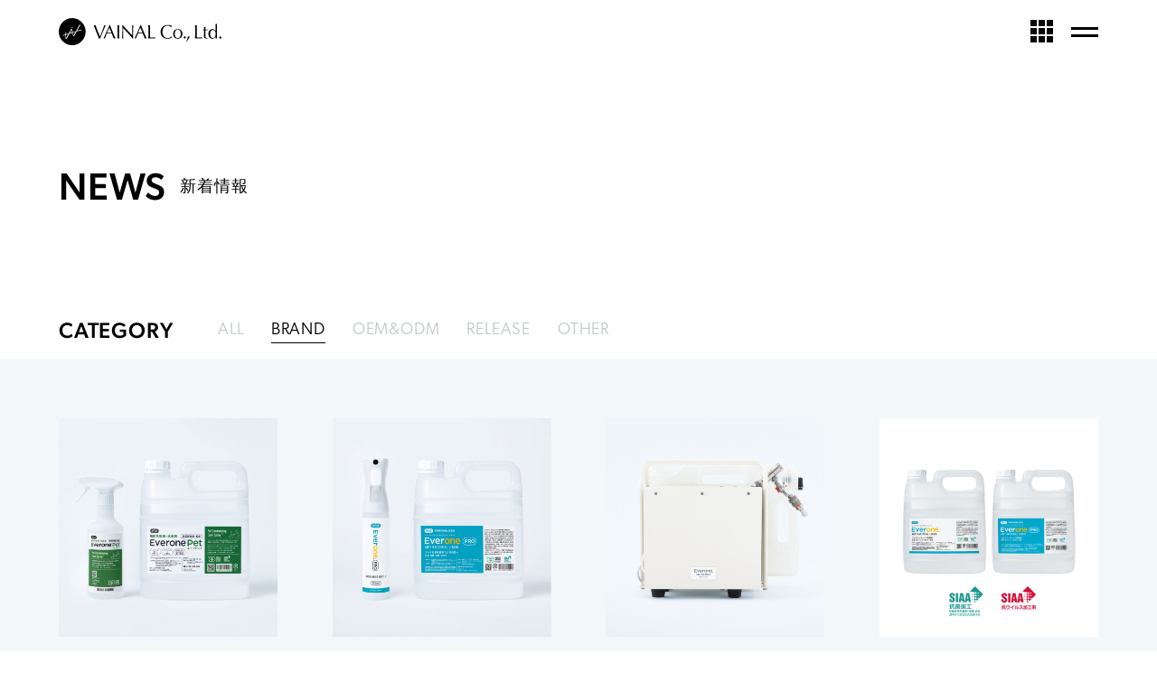

--- FILE ---
content_type: text/html; charset=UTF-8
request_url: https://vainal.com/news/category/brand/
body_size: 7529
content:
<!DOCTYPE html>
<!--[if IE 7]>
<html class="ie ie7" lang="ja">
<![endif]-->
<!--[if IE 8]>
<html class="ie ie8" lang="ja">
<![endif]-->
<!--[if !(IE 7) & !(IE 8)]><!-->
<html lang="ja">
<!--<![endif]-->
<head>
<meta charset="UTF-8" />
<meta name="viewport" content="width=device-width">
<!-- 意図しない電話番号リンクを禁止 -->
<meta name="format-detection" content="telephone=no">
<!-- CSSの非同期ロード media="print" onload="this.media='all'" -->
<!-- Gibson Adobe Fonts -->
<link rel="stylesheet" href="https://use.typekit.net/ybi1wzt.css">
<link rel="stylesheet" href="https://code.ionicframework.com/ionicons/2.0.1/css/ionicons.min.css" media="print" onload="this.media='all';">
<link rel="stylesheet" href="https://vainal.com/wp-content/themes/vainal/css/main.css?20260116181522">
<link rel="stylesheet" href="https://vainal.com/wp-content/themes/vainal/css/vendor/ress.min.css">
<noscript><style>*{visibility:visible}</style></noscript>

<link rel="apple-touch-icon" sizes="152x152" href="https://vainal.com/wp-content/themes/vainal/img/favicon/apple-touch-icon.png">
<link rel="icon" type="image/png" sizes="32x32" href="https://vainal.com/wp-content/themes/vainal/img/favicon/favicon-32x32.png">
<link rel="icon" type="image/png" sizes="16x16" href="https://vainal.com/wp-content/themes/vainal/img/favicon/favicon-16x16.png">
<link rel="mask-icon" href="https://vainal.com/wp-content/themes/vainal/img/favicon/safari-pinned-tab.svg" color="#02c0d6">
<link rel="shortcut icon" href="https://vainal.com/wp-content/themes/vainal/img/favicon/favicon.ico">
<meta name="msapplication-TileColor" content="#ffffff">
<meta name='robots' content='index, follow, max-image-preview:large, max-snippet:-1, max-video-preview:-1' />

	<!-- This site is optimized with the Yoast SEO plugin v26.7 - https://yoast.com/wordpress/plugins/seo/ -->
	<title>BRAND 新着情報 | VAINAL Co., Ltd.</title>
	<meta name="description" content="VAINAL Co.,Ltd. 株式会社バイナルコーポレートサイトです。「CHARGE YOUR LIFE」私たちは時代に応じたプロダクトを提供し、商品企画、自社ブランドの運営、販売広告戦略まで一手に行うプロダクトメーカーです。" />
	<link rel="canonical" href="https://vainal.com/news/category/brand/" />
	<link rel="next" href="https://vainal.com/news/category/brand/page/2/" />
	<meta property="og:locale" content="ja_JP" />
	<meta property="og:type" content="article" />
	<meta property="og:title" content="BRAND 新着情報 | VAINAL Co., Ltd." />
	<meta property="og:description" content="VAINAL Co.,Ltd. 株式会社バイナルコーポレートサイトです。「CHARGE YOUR LIFE」私たちは時代に応じたプロダクトを提供し、商品企画、自社ブランドの運営、販売広告戦略まで一手に行うプロダクトメーカーです。" />
	<meta property="og:url" content="https://vainal.com/news/category/brand/" />
	<meta property="og:site_name" content="株式会社バイナル | VAINAL Co., Ltd." />
	<meta name="twitter:card" content="summary_large_image" />
	<script type="application/ld+json" class="yoast-schema-graph">{"@context":"https://schema.org","@graph":[{"@type":"CollectionPage","@id":"https://vainal.com/news/category/brand/","url":"https://vainal.com/news/category/brand/","name":"BRAND 新着情報 | VAINAL Co., Ltd.","isPartOf":{"@id":"https://vainal.com/#website"},"primaryImageOfPage":{"@id":"https://vainal.com/news/category/brand/#primaryimage"},"image":{"@id":"https://vainal.com/news/category/brand/#primaryimage"},"thumbnailUrl":"https://vainal.com/wp-content/uploads/2025/03/vainal_hp_brand_list_img1-3_1500px.jpg","description":"VAINAL Co.,Ltd. 株式会社バイナルコーポレートサイトです。「CHARGE YOUR LIFE」私たちは時代に応じたプロダクトを提供し、商品企画、自社ブランドの運営、販売広告戦略まで一手に行うプロダクトメーカーです。","breadcrumb":{"@id":"https://vainal.com/news/category/brand/#breadcrumb"},"inLanguage":"ja"},{"@type":"ImageObject","inLanguage":"ja","@id":"https://vainal.com/news/category/brand/#primaryimage","url":"https://vainal.com/wp-content/uploads/2025/03/vainal_hp_brand_list_img1-3_1500px.jpg","contentUrl":"https://vainal.com/wp-content/uploads/2025/03/vainal_hp_brand_list_img1-3_1500px.jpg","width":1500,"height":1500},{"@type":"BreadcrumbList","@id":"https://vainal.com/news/category/brand/#breadcrumb","itemListElement":[{"@type":"ListItem","position":1,"name":"ホーム","item":"https://vainal.com/"},{"@type":"ListItem","position":2,"name":"BRAND"}]},{"@type":"WebSite","@id":"https://vainal.com/#website","url":"https://vainal.com/","name":"株式会社バイナル | VAINAL Co., Ltd.","description":"VAINAL Co.,Ltd. 株式会社バイナルコーポレートサイトです。「CHARGE YOUR LIFE」私たちは時代に応じたプロダクトを提供し、商品企画、自社ブランドの運営、販売広告戦略まで一手に行うプロダクトメーカーです。","potentialAction":[{"@type":"SearchAction","target":{"@type":"EntryPoint","urlTemplate":"https://vainal.com/?s={search_term_string}"},"query-input":{"@type":"PropertyValueSpecification","valueRequired":true,"valueName":"search_term_string"}}],"inLanguage":"ja"}]}</script>
	<!-- / Yoast SEO plugin. -->


<link rel='dns-prefetch' href='//code.jquery.com' />
<link rel="alternate" type="application/rss+xml" title="株式会社バイナル | VAINAL Co., Ltd. &raquo; BRAND カテゴリーのフィード" href="https://vainal.com/news/category/brand/feed/" />
<style id='wp-img-auto-sizes-contain-inline-css' type='text/css'>
img:is([sizes=auto i],[sizes^="auto," i]){contain-intrinsic-size:3000px 1500px}
/*# sourceURL=wp-img-auto-sizes-contain-inline-css */
</style>
<style id='wp-emoji-styles-inline-css' type='text/css'>

	img.wp-smiley, img.emoji {
		display: inline !important;
		border: none !important;
		box-shadow: none !important;
		height: 1em !important;
		width: 1em !important;
		margin: 0 0.07em !important;
		vertical-align: -0.1em !important;
		background: none !important;
		padding: 0 !important;
	}
/*# sourceURL=wp-emoji-styles-inline-css */
</style>
<style id='classic-theme-styles-inline-css' type='text/css'>
/*! This file is auto-generated */
.wp-block-button__link{color:#fff;background-color:#32373c;border-radius:9999px;box-shadow:none;text-decoration:none;padding:calc(.667em + 2px) calc(1.333em + 2px);font-size:1.125em}.wp-block-file__button{background:#32373c;color:#fff;text-decoration:none}
/*# sourceURL=/wp-includes/css/classic-themes.min.css */
</style>
<link rel='stylesheet' id='contact-form-7-css' href='https://vainal.com/wp-content/plugins/contact-form-7/includes/css/styles.css?ver=6.1.4' type='text/css' media='all' />
<script type="text/javascript" src="https://code.jquery.com/jquery-3.3.1.min.js?ver=6.9" id="jquery-js"></script>
</head>
<body>

<div id="loading" class="curtain_anim_wrap">
	<div class="curtain_anim"></div>
</div>

<header class="fixed_hd on row jc_sb">
	<h1 class="logo">
		<a href="https://vainal.com/">
			<img src="https://vainal.com/wp-content/themes/vainal/img/cmn/vainal_logo1.svg" alt="株式会社バイナル | VAINAL Co., Ltd." loading="lazy" width="180" height="30">
		</a>
	</h1>
	<div class="navi_wrap row jc_sb">
		<div class="navi_wrap_logo">
			<img src="https://vainal.com/wp-content/themes/vainal/img/cmn/vainal_logo2.svg" alt="株式会社バイナル | VAINAL Co., Ltd." loading="lazy" width="120" height="141">
		</div>
		<div class="main_navi row jc_c ai_c fd_c">
			<div class="main_navi_inner row jc_sb">
				<nav>
					<ul>
						<li>
							<a href="https://vainal.com/">
								<span class="en bold">TOP</span>
								<span class="jp">トップ</span>
							</a>
						</li>
						<li>
							<a href="https://vainal.com/brand">
								<span class="en bold">BRAND</span>
								<span class="jp">オリジナルブランド</span>
							</a>
						</li>
						<!-- <li>
							<a href="https://vainal.com/oem-odm">
								<span class="en bold">OEM&ODM</span>
								<span class="jp">製品紹介</span>
							</a>
						</li> -->
						<!-- <li>
							<a href="https://vainal.com/sdgs">
								<span class="en bold">SDGs</span>
								<span class="jp">持続可能な開発目標</span>
							</a>
						</li> -->
						<li>
							<a href="https://vainal.com/news">
								<span class="en bold">NEWS</span>
								<span class="jp">新着情報</span>
							</a>
						</li>
					</ul>
				</nav>
				<nav>
					<ul>
						<li>
							<a href="https://vainal.com/company">
								<span class="en bold">COMPANY</span>
								<span class="jp">会社紹介</span>
							</a>
						</li>
						<li>
							<a href="https://vainal.com/contact">
								<span class="en bold">CONTACT</span>
								<span class="jp">お問い合わせ</span>
							</a>
						</li>
					</ul>
					<div class="contact_link row jc_fe">
						<a href="tel:078-747-0999"><span></span></a>
						<a href="https://vainal.com/contact"><span></span></a>
						<a href="https://goo.gl/maps/7ZsZeq799M6Fv4bJA" target="_blank"><span></span></a>
					</div>
				</nav>
			</div>
		</div>
	</div>
	<div class="brand_btn">
		<a href="https://vainal.com/brand#brand_list">
			<img src="https://vainal.com/wp-content/themes/vainal/img/cmn/vainal_hp_brand_btn.svg" alt="株式会社バイナル | VAINAL Co., Ltd." loading="lazy" width="25" height="25">
		</a>
	</div>
	<div class="hamburger">
		<span class="hamburger_line hamburger_line_1"></span>
		<span class="hamburger_line hamburger_line_2"></span>
	</div>
</header><div class="inner mt180 mt150_sp">
	<h2 class="page_ttl row ai_c">
		<div class="en">NEWS</div>
		<div class="jp">新着情報</div>
	</h2>
	<div class="row ai_c mt110 mt100_sp">
		<div class="section_cat_en no_border">CATEGORY</div>
		<nav class="cat_navi en">
			<ul class="row">
				<li><a href="https://vainal.com/news">ALL</a></li>
								<li><a class="current" href="https://vainal.com/news/category/brand">BRAND</a></li>
												<li><a href="https://vainal.com/news/category/oemodm">OEM&ODM</a></li>
												<li><a href="https://vainal.com/news/category/release">RELEASE</a></li>
												<li><a href="https://vainal.com/news/category/other">OTHER</a></li>
							</ul>
		</nav>
	</div>
</div>

<section class="mt10">
	<div class="news_wrap">
		<div class="inner row jc_sb ai_c">
			<ul class="news_list page_news_list row">
								<li class="curtain_anim_text">
					<a href="https://vainal.com/news/354/">
						<figure>
							<div class="image">
																<img width="520" height="520" src="https://vainal.com/wp-content/uploads/2025/03/vainal_hp_brand_list_img1-3_1500px-520x520.jpg" class="attachment-post-thumbnail size-post-thumbnail wp-post-image" alt="" decoding="async" fetchpriority="high" srcset="https://vainal.com/wp-content/uploads/2025/03/vainal_hp_brand_list_img1-3_1500px-520x520.jpg 520w, https://vainal.com/wp-content/uploads/2025/03/vainal_hp_brand_list_img1-3_1500px-300x300.jpg 300w, https://vainal.com/wp-content/uploads/2025/03/vainal_hp_brand_list_img1-3_1500px-1024x1024.jpg 1024w, https://vainal.com/wp-content/uploads/2025/03/vainal_hp_brand_list_img1-3_1500px-768x768.jpg 768w, https://vainal.com/wp-content/uploads/2025/03/vainal_hp_brand_list_img1-3_1500px.jpg 1500w" sizes="(max-width: 520px) 100vw, 520px" />															</div>
							<figcaption>
								<div class="time_cat row jc_sb ai_c">
									<time class="en">2025.04.01</time>
									<div class="cat">BRAND</div>
								</div>
								<h3 class="bold">
									ペットのニオイを根本からケア、100％天然成分の機能性消臭...								</h3>
							</figcaption>
						</figure>
					</a>
				</li>
								<li class="curtain_anim_text">
					<a href="https://vainal.com/news/360/">
						<figure>
							<div class="image">
																<img width="520" height="520" src="https://vainal.com/wp-content/uploads/2025/03/vainal_hp_brand_list_PRO_1500px-520x520.jpg" class="attachment-post-thumbnail size-post-thumbnail wp-post-image" alt="" decoding="async" srcset="https://vainal.com/wp-content/uploads/2025/03/vainal_hp_brand_list_PRO_1500px-520x520.jpg 520w, https://vainal.com/wp-content/uploads/2025/03/vainal_hp_brand_list_PRO_1500px-300x300.jpg 300w, https://vainal.com/wp-content/uploads/2025/03/vainal_hp_brand_list_PRO_1500px-1024x1024.jpg 1024w, https://vainal.com/wp-content/uploads/2025/03/vainal_hp_brand_list_PRO_1500px-768x768.jpg 768w, https://vainal.com/wp-content/uploads/2025/03/vainal_hp_brand_list_PRO_1500px.jpg 1500w" sizes="(max-width: 520px) 100vw, 520px" />															</div>
							<figcaption>
								<div class="time_cat row jc_sb ai_c">
									<time class="en">2025.03.21</time>
									<div class="cat">BRAND</div>
								</div>
								<h3 class="bold">
									プロ用マルチ除菌消臭・抗菌剤「Everone PRO-エバーワンプ...								</h3>
							</figcaption>
						</figure>
					</a>
				</li>
								<li class="curtain_anim_text">
					<a href="https://vainal.com/news/364/">
						<figure>
							<div class="image">
																<img width="520" height="520" src="https://vainal.com/wp-content/uploads/2025/03/vainal_hp_brand_list_AM_img1-3_1500px-520x520.jpg" class="attachment-post-thumbnail size-post-thumbnail wp-post-image" alt="" decoding="async" srcset="https://vainal.com/wp-content/uploads/2025/03/vainal_hp_brand_list_AM_img1-3_1500px-520x520.jpg 520w, https://vainal.com/wp-content/uploads/2025/03/vainal_hp_brand_list_AM_img1-3_1500px-300x300.jpg 300w, https://vainal.com/wp-content/uploads/2025/03/vainal_hp_brand_list_AM_img1-3_1500px-1024x1024.jpg 1024w, https://vainal.com/wp-content/uploads/2025/03/vainal_hp_brand_list_AM_img1-3_1500px-768x768.jpg 768w, https://vainal.com/wp-content/uploads/2025/03/vainal_hp_brand_list_AM_img1-3_1500px.jpg 1500w" sizes="(max-width: 520px) 100vw, 520px" />															</div>
							<figcaption>
								<div class="time_cat row jc_sb ai_c">
									<time class="en">2024.11.01</time>
									<div class="cat">BRAND</div>
								</div>
								<h3 class="bold">
									空間や物もまるごとクリーン、マイクロミスト噴霧器「2WAY ...								</h3>
							</figcaption>
						</figure>
					</a>
				</li>
								<li class="curtain_anim_text">
					<a href="https://vainal.com/news/336/">
						<figure>
							<div class="image">
																<img width="520" height="520" src="https://vainal.com/wp-content/uploads/2024/06/siaa_icatch-520x520.jpg" class="attachment-post-thumbnail size-post-thumbnail wp-post-image" alt="" decoding="async" loading="lazy" />															</div>
							<figcaption>
								<div class="time_cat row jc_sb ai_c">
									<time class="en">2024.02.09</time>
									<div class="cat">BRAND</div>
								</div>
								<h3 class="bold">
									エバーワン・エバーワンプロが100％天然成分液剤で初のSIAA...								</h3>
							</figcaption>
						</figure>
					</a>
				</li>
								<li class="curtain_anim_text">
					<a href="https://vainal.com/news/329/">
						<figure>
							<div class="image">
																<img width="520" height="520" src="https://vainal.com/wp-content/uploads/2024/06/ae46b1f460ee46f789c27b264a6cb421-520x520.jpg" class="attachment-post-thumbnail size-post-thumbnail wp-post-image" alt="" decoding="async" loading="lazy" />															</div>
							<figcaption>
								<div class="time_cat row jc_sb ai_c">
									<time class="en">2023.04.01</time>
									<div class="cat">BRAND</div>
								</div>
								<h3 class="bold">
									マルチコーティング除菌液「Everone－エバーワン 」発売開...								</h3>
							</figcaption>
						</figure>
					</a>
				</li>
								<li class="curtain_anim_text">
					<a href="https://vainal.com/news/321/">
						<figure>
							<div class="image">
																<img width="520" height="520" src="https://vainal.com/wp-content/uploads/2024/06/dr_gse-520x520.jpg" class="attachment-post-thumbnail size-post-thumbnail wp-post-image" alt="" decoding="async" loading="lazy" />															</div>
							<figcaption>
								<div class="time_cat row jc_sb ai_c">
									<time class="en">2023.04.01</time>
									<div class="cat">BRAND</div>
								</div>
								<h3 class="bold">
									CITRUBUSTER販売終了及び新ブランド「DR.GSE」のお知らせ								</h3>
							</figcaption>
						</figure>
					</a>
				</li>
								<li class="curtain_anim_text">
					<a href="https://vainal.com/news/296/">
						<figure>
							<div class="image">
																<img width="520" height="520" src="https://vainal.com/wp-content/uploads/2022/10/7b04ce0228a65d4d374810a967837ebc-1-520x520.jpg" class="attachment-post-thumbnail size-post-thumbnail wp-post-image" alt="" decoding="async" loading="lazy" />															</div>
							<figcaption>
								<div class="time_cat row jc_sb ai_c">
									<time class="en">2022.11.01</time>
									<div class="cat">BRAND</div>
								</div>
								<h3 class="bold">
									CITRUBUSTER価格改定のお知らせ								</h3>
							</figcaption>
						</figure>
					</a>
				</li>
								<li class="curtain_anim_text">
					<a href="https://vainal.com/news/283/">
						<figure>
							<div class="image">
																<img width="520" height="520" src="https://vainal.com/wp-content/uploads/2022/07/ae46b1f460ee46f789c27b264a6cb421-520x520.jpg" class="attachment-post-thumbnail size-post-thumbnail wp-post-image" alt="" decoding="async" loading="lazy" srcset="https://vainal.com/wp-content/uploads/2022/07/ae46b1f460ee46f789c27b264a6cb421-520x520.jpg 520w, https://vainal.com/wp-content/uploads/2022/07/ae46b1f460ee46f789c27b264a6cb421-300x300.jpg 300w, https://vainal.com/wp-content/uploads/2022/07/ae46b1f460ee46f789c27b264a6cb421-1024x1024.jpg 1024w, https://vainal.com/wp-content/uploads/2022/07/ae46b1f460ee46f789c27b264a6cb421-768x768.jpg 768w, https://vainal.com/wp-content/uploads/2022/07/ae46b1f460ee46f789c27b264a6cb421-1536x1536.jpg 1536w, https://vainal.com/wp-content/uploads/2022/07/ae46b1f460ee46f789c27b264a6cb421.jpg 2000w" sizes="auto, (max-width: 520px) 100vw, 520px" />															</div>
							<figcaption>
								<div class="time_cat row jc_sb ai_c">
									<time class="en">2022.07.11</time>
									<div class="cat">BRAND</div>
								</div>
								<h3 class="bold">
									CITRUBUSTERより非接触ディスペンサーレンタル+非アルコー...								</h3>
							</figcaption>
						</figure>
					</a>
				</li>
								<li class="curtain_anim_text">
					<a href="https://vainal.com/news/275/">
						<figure>
							<div class="image">
																<img width="520" height="520" src="https://vainal.com/wp-content/uploads/2022/07/nhc4L-top-520x520.jpg" class="attachment-post-thumbnail size-post-thumbnail wp-post-image" alt="" decoding="async" loading="lazy" srcset="https://vainal.com/wp-content/uploads/2022/07/nhc4L-top-520x520.jpg 520w, https://vainal.com/wp-content/uploads/2022/07/nhc4L-top-300x300.jpg 300w, https://vainal.com/wp-content/uploads/2022/07/nhc4L-top-1024x1024.jpg 1024w, https://vainal.com/wp-content/uploads/2022/07/nhc4L-top-768x768.jpg 768w, https://vainal.com/wp-content/uploads/2022/07/nhc4L-top-1536x1536.jpg 1536w, https://vainal.com/wp-content/uploads/2022/07/nhc4L-top.jpg 2000w" sizes="auto, (max-width: 520px) 100vw, 520px" />															</div>
							<figcaption>
								<div class="time_cat row jc_sb ai_c">
									<time class="en">2022.07.01</time>
									<div class="cat">BRAND</div>
								</div>
								<h3 class="bold">
									CITRUBUSTERより非アルコール系手指洗浄剤「Naturalハンド...								</h3>
							</figcaption>
						</figure>
					</a>
				</li>
								<li class="curtain_anim_text">
					<a href="https://vainal.com/news/40/">
						<figure>
							<div class="image">
																<img width="520" height="520" src="https://vainal.com/wp-content/uploads/2021/11/banner_13_r-1-520x520.jpg" class="attachment-post-thumbnail size-post-thumbnail wp-post-image" alt="" decoding="async" loading="lazy" srcset="https://vainal.com/wp-content/uploads/2021/11/banner_13_r-1-520x520.jpg 520w, https://vainal.com/wp-content/uploads/2021/11/banner_13_r-1-300x300.jpg 300w, https://vainal.com/wp-content/uploads/2021/11/banner_13_r-1-768x768.jpg 768w, https://vainal.com/wp-content/uploads/2021/11/banner_13_r-1.jpg 1000w" sizes="auto, (max-width: 520px) 100vw, 520px" />															</div>
							<figcaption>
								<div class="time_cat row jc_sb ai_c">
									<time class="en">2021.11.15</time>
									<div class="cat">BRAND</div>
								</div>
								<h3 class="bold">
									HYPER GUARD ハイブリッド抗菌ガラスフィルム販売開始しま...								</h3>
							</figcaption>
						</figure>
					</a>
				</li>
								<li class="curtain_anim_text">
					<a href="https://vainal.com/news/36/">
						<figure>
							<div class="image">
																<img width="520" height="520" src="https://vainal.com/wp-content/uploads/2022/04/500_1120-520x520.jpg" class="attachment-post-thumbnail size-post-thumbnail wp-post-image" alt="" decoding="async" loading="lazy" srcset="https://vainal.com/wp-content/uploads/2022/04/500_1120-520x520.jpg 520w, https://vainal.com/wp-content/uploads/2022/04/500_1120-300x300.jpg 300w, https://vainal.com/wp-content/uploads/2022/04/500_1120-1024x1024.jpg 1024w, https://vainal.com/wp-content/uploads/2022/04/500_1120-768x768.jpg 768w, https://vainal.com/wp-content/uploads/2022/04/500_1120.jpg 1120w" sizes="auto, (max-width: 520px) 100vw, 520px" />															</div>
							<figcaption>
								<div class="time_cat row jc_sb ai_c">
									<time class="en">2021.09.23</time>
									<div class="cat">BRAND</div>
								</div>
								<h3 class="bold">
									CITRUBUSTER 除菌・抗菌スプレー詰め替え用500ml 販売開始...								</h3>
							</figcaption>
						</figure>
					</a>
				</li>
								<li class="curtain_anim_text">
					<a href="https://vainal.com/news/38/">
						<figure>
							<div class="image">
																<img width="520" height="520" src="https://vainal.com/wp-content/uploads/2022/04/50_1200px-520x520.jpg" class="attachment-post-thumbnail size-post-thumbnail wp-post-image" alt="" decoding="async" loading="lazy" srcset="https://vainal.com/wp-content/uploads/2022/04/50_1200px-520x520.jpg 520w, https://vainal.com/wp-content/uploads/2022/04/50_1200px-300x300.jpg 300w, https://vainal.com/wp-content/uploads/2022/04/50_1200px-1024x1024.jpg 1024w, https://vainal.com/wp-content/uploads/2022/04/50_1200px-768x768.jpg 768w, https://vainal.com/wp-content/uploads/2022/04/50_1200px.jpg 1200w" sizes="auto, (max-width: 520px) 100vw, 520px" />															</div>
							<figcaption>
								<div class="time_cat row jc_sb ai_c">
									<time class="en">2021.09.23</time>
									<div class="cat">BRAND</div>
								</div>
								<h3 class="bold">
									CITRUBUSTER 除菌・抗菌スプレー50ml 販売開始しました！								</h3>
							</figcaption>
						</figure>
					</a>
				</li>
											</ul>
		</div>
	</div>
	<div class="pagination_wrap inner row">
		
	<nav class="navigation pagination" aria-label=" ">
		<h2 class="screen-reader-text"> </h2>
		<div class="nav-links"><span aria-current="page" class="page-numbers current">1</span>
<a class="page-numbers" href="https://vainal.com/news/category/brand/page/2/">2</a>
<a class="next page-numbers" href="https://vainal.com/news/category/brand/page/2/"><span></span></a></div>
	</nav>	</div>
</section>
<div class="contact_induction">
	<div class="contact_induction_inner curtain_anim_text">
		<a href="https://vainal.com/contact">
			<h2>
				<span class="en bold">CONTACT US</span>
				<span class="jp">ご質問・お問い合わせ</span>
			</h2>
		</a>
		<div class="business_hours"><span class="en bold">Our Business Hours</span><span class="en">9:00am - 6:00pm Weekdays</span></div>
	</div>
</div>
<div class="cmn_ft curtain_anim_wrap row jc_fe">
	<div class="curtain_anim"></div>
	<div class="main_navi_inner row jc_sb">
		<nav>
			<ul>
				<li>
					<a href="https://vainal.com/">
						<span class="en bold">TOP</span>
						<span class="jp">トップ</span>
					</a>
				</li>
				<li>
					<a href="https://vainal.com/brand">
						<span class="en bold">BRAND</span>
						<span class="jp">オリジナルブランド</span>
					</a>
				</li>
				<!-- <li>
					<a href="https://vainal.com/oem-odm">
						<span class="en bold">OEM&ODM</span>
						<span class="jp">製品紹介</span>
					</a>
				</li> -->
				<!-- <li>
					<a href="https://vainal.com/sdgs">
						<span class="en bold">SDGs</span>
						<span class="jp">持続可能な開発目標</span>
					</a>
				</li> -->
				<li>
					<a href="https://vainal.com/news">
						<span class="en bold">NEWS</span>
						<span class="jp">新着情報</span>
					</a>
				</li>
			</ul>
		</nav>
		<nav class="mt25_sp">
			<ul>
				<li>
					<a href="https://vainal.com/company">
						<span class="en bold">COMPANY</span>
						<span class="jp">会社紹介</span>
					</a>
				</li>
				<li>
					<a href="https://vainal.com/contact">
						<span class="en bold">CONTACT</span>
						<span class="jp">お問い合わせ</span>
					</a>
				</li>
			</ul>
			<div class="contact_link row">
				<a href="tel:078-747-0999"><span></span></a>
				<a href="https://vainal.com/contact"><span></span></a>
				<a href="https://goo.gl/maps/6T8HpH3GNnFmgr327" target="_blank"><span></span></a>
			</div>
		</nav>
	</div>
</div>

<footer class="row jc_sb">
	<div class="logo">
		<a href="https://vainal.com/">
			<img src="https://vainal.com/wp-content/themes/vainal/img/cmn/vainal_logo1.svg" alt="株式会社バイナル | VAINAL Co., Ltd." loading="lazy" width="210" height="35">
		</a>
	</div>
	<div class="copyright en">&copy; VAINAL Co., Ltd.</div>
</footer>

<script src="https://vainal.com/wp-content/themes/vainal/js/vendor/jquery.waypoints.min.js"></script>
<script src="https://vainal.com/wp-content/themes/vainal/js/main.js?20260116181522"></script>
<script type="speculationrules">
{"prefetch":[{"source":"document","where":{"and":[{"href_matches":"/*"},{"not":{"href_matches":["/wp-*.php","/wp-admin/*","/wp-content/uploads/*","/wp-content/*","/wp-content/plugins/*","/wp-content/themes/vainal/*","/*\\?(.+)"]}},{"not":{"selector_matches":"a[rel~=\"nofollow\"]"}},{"not":{"selector_matches":".no-prefetch, .no-prefetch a"}}]},"eagerness":"conservative"}]}
</script>
<script type="text/javascript" src="https://vainal.com/wp-includes/js/dist/hooks.min.js?ver=dd5603f07f9220ed27f1" id="wp-hooks-js"></script>
<script type="text/javascript" src="https://vainal.com/wp-includes/js/dist/i18n.min.js?ver=c26c3dc7bed366793375" id="wp-i18n-js"></script>
<script type="text/javascript" id="wp-i18n-js-after">
/* <![CDATA[ */
wp.i18n.setLocaleData( { 'text direction\u0004ltr': [ 'ltr' ] } );
//# sourceURL=wp-i18n-js-after
/* ]]> */
</script>
<script type="text/javascript" src="https://vainal.com/wp-content/plugins/contact-form-7/includes/swv/js/index.js?ver=6.1.4" id="swv-js"></script>
<script type="text/javascript" id="contact-form-7-js-translations">
/* <![CDATA[ */
( function( domain, translations ) {
	var localeData = translations.locale_data[ domain ] || translations.locale_data.messages;
	localeData[""].domain = domain;
	wp.i18n.setLocaleData( localeData, domain );
} )( "contact-form-7", {"translation-revision-date":"2025-11-30 08:12:23+0000","generator":"GlotPress\/4.0.3","domain":"messages","locale_data":{"messages":{"":{"domain":"messages","plural-forms":"nplurals=1; plural=0;","lang":"ja_JP"},"This contact form is placed in the wrong place.":["\u3053\u306e\u30b3\u30f3\u30bf\u30af\u30c8\u30d5\u30a9\u30fc\u30e0\u306f\u9593\u9055\u3063\u305f\u4f4d\u7f6e\u306b\u7f6e\u304b\u308c\u3066\u3044\u307e\u3059\u3002"],"Error:":["\u30a8\u30e9\u30fc:"]}},"comment":{"reference":"includes\/js\/index.js"}} );
//# sourceURL=contact-form-7-js-translations
/* ]]> */
</script>
<script type="text/javascript" id="contact-form-7-js-before">
/* <![CDATA[ */
var wpcf7 = {
    "api": {
        "root": "https:\/\/vainal.com\/wp-json\/",
        "namespace": "contact-form-7\/v1"
    }
};
//# sourceURL=contact-form-7-js-before
/* ]]> */
</script>
<script type="text/javascript" src="https://vainal.com/wp-content/plugins/contact-form-7/includes/js/index.js?ver=6.1.4" id="contact-form-7-js"></script>
<script id="wp-emoji-settings" type="application/json">
{"baseUrl":"https://s.w.org/images/core/emoji/17.0.2/72x72/","ext":".png","svgUrl":"https://s.w.org/images/core/emoji/17.0.2/svg/","svgExt":".svg","source":{"concatemoji":"https://vainal.com/wp-includes/js/wp-emoji-release.min.js?ver=6.9"}}
</script>
<script type="module">
/* <![CDATA[ */
/*! This file is auto-generated */
const a=JSON.parse(document.getElementById("wp-emoji-settings").textContent),o=(window._wpemojiSettings=a,"wpEmojiSettingsSupports"),s=["flag","emoji"];function i(e){try{var t={supportTests:e,timestamp:(new Date).valueOf()};sessionStorage.setItem(o,JSON.stringify(t))}catch(e){}}function c(e,t,n){e.clearRect(0,0,e.canvas.width,e.canvas.height),e.fillText(t,0,0);t=new Uint32Array(e.getImageData(0,0,e.canvas.width,e.canvas.height).data);e.clearRect(0,0,e.canvas.width,e.canvas.height),e.fillText(n,0,0);const a=new Uint32Array(e.getImageData(0,0,e.canvas.width,e.canvas.height).data);return t.every((e,t)=>e===a[t])}function p(e,t){e.clearRect(0,0,e.canvas.width,e.canvas.height),e.fillText(t,0,0);var n=e.getImageData(16,16,1,1);for(let e=0;e<n.data.length;e++)if(0!==n.data[e])return!1;return!0}function u(e,t,n,a){switch(t){case"flag":return n(e,"\ud83c\udff3\ufe0f\u200d\u26a7\ufe0f","\ud83c\udff3\ufe0f\u200b\u26a7\ufe0f")?!1:!n(e,"\ud83c\udde8\ud83c\uddf6","\ud83c\udde8\u200b\ud83c\uddf6")&&!n(e,"\ud83c\udff4\udb40\udc67\udb40\udc62\udb40\udc65\udb40\udc6e\udb40\udc67\udb40\udc7f","\ud83c\udff4\u200b\udb40\udc67\u200b\udb40\udc62\u200b\udb40\udc65\u200b\udb40\udc6e\u200b\udb40\udc67\u200b\udb40\udc7f");case"emoji":return!a(e,"\ud83e\u1fac8")}return!1}function f(e,t,n,a){let r;const o=(r="undefined"!=typeof WorkerGlobalScope&&self instanceof WorkerGlobalScope?new OffscreenCanvas(300,150):document.createElement("canvas")).getContext("2d",{willReadFrequently:!0}),s=(o.textBaseline="top",o.font="600 32px Arial",{});return e.forEach(e=>{s[e]=t(o,e,n,a)}),s}function r(e){var t=document.createElement("script");t.src=e,t.defer=!0,document.head.appendChild(t)}a.supports={everything:!0,everythingExceptFlag:!0},new Promise(t=>{let n=function(){try{var e=JSON.parse(sessionStorage.getItem(o));if("object"==typeof e&&"number"==typeof e.timestamp&&(new Date).valueOf()<e.timestamp+604800&&"object"==typeof e.supportTests)return e.supportTests}catch(e){}return null}();if(!n){if("undefined"!=typeof Worker&&"undefined"!=typeof OffscreenCanvas&&"undefined"!=typeof URL&&URL.createObjectURL&&"undefined"!=typeof Blob)try{var e="postMessage("+f.toString()+"("+[JSON.stringify(s),u.toString(),c.toString(),p.toString()].join(",")+"));",a=new Blob([e],{type:"text/javascript"});const r=new Worker(URL.createObjectURL(a),{name:"wpTestEmojiSupports"});return void(r.onmessage=e=>{i(n=e.data),r.terminate(),t(n)})}catch(e){}i(n=f(s,u,c,p))}t(n)}).then(e=>{for(const n in e)a.supports[n]=e[n],a.supports.everything=a.supports.everything&&a.supports[n],"flag"!==n&&(a.supports.everythingExceptFlag=a.supports.everythingExceptFlag&&a.supports[n]);var t;a.supports.everythingExceptFlag=a.supports.everythingExceptFlag&&!a.supports.flag,a.supports.everything||((t=a.source||{}).concatemoji?r(t.concatemoji):t.wpemoji&&t.twemoji&&(r(t.twemoji),r(t.wpemoji)))});
//# sourceURL=https://vainal.com/wp-includes/js/wp-emoji-loader.min.js
/* ]]> */
</script>
</body>
</html>

--- FILE ---
content_type: text/css
request_url: https://vainal.com/wp-content/themes/vainal/css/main.css?20260116181522
body_size: 19820
content:
@charset "UTF-8";::-moz-selection{background:#ccc;color:#fff;text-shadow:none}::selection{background:#ccc;color:#fff;text-shadow:none}ins{background-color:#ccc;color:#000;text-decoration:none}mark{background-color:#ccc;color:#000;font-style:italic;font-weight:bold}body{position:relative;overflow:hidden;width:100%;height:100%;-webkit-tap-highlight-color:rgba(0, 0, 0, 0)}dd,dt{margin:0;padding:0}a:link,a:visited{-webkit-backface-visibility:hidden;backface-visibility:hidden;color:#000;text-decoration:none;-webkit-transition:all 0.4s;-o-transition:all 0.4s;transition:all 0.4s}a:link.txt_link,a:visited.txt_link{color:#00afec;text-decoration:underline}a:link:hover,a:visited:hover{opacity:.5}@media screen and (max-width:768px){a:link:hover img,a:visited:hover img{opacity:1!important}}@media screen and (max-width:768px){a:link:hover,a:visited:hover{opacity:1!important}}img{opacity:1;max-width:100%;height:auto;-webkit-transition:all 0.4s;-o-transition:all 0.4s;transition:all 0.4s;-webkit-backface-visibility:hidden;backface-visibility:hidden}img.pc{display:inline}@media screen and (max-width:768px){img.pc{display:none}}img.sp{display:none}@media screen and (max-width:768px){img.sp{display:inline}}.cmn_list li{padding:10px 0;border-bottom:1px solid #ddd}.cmn_list li:last-child{border-bottom:none}.cmn_list li.dt_wider dt{-ms-flex-preferred-size:350px;flex-basis:350px;max-width:350px}.cmn_list li.dt_wider dd{-ms-flex-preferred-size:556px;flex-basis:556px;max-width:556px}.cmn_list li dt{-ms-flex-preferred-size:170px;flex-basis:170px;max-width:170px}@media screen and (max-width:768px){.cmn_list li dt{font-weight:700}}.cmn_list li dd{-ms-flex-preferred-size:736px;flex-basis:736px;max-width:736px}@media screen and (max-width:768px){.cmn_list li{padding:10px 0}}@media screen and (max-width:768px){.sp_overflow_wrap{overflow-x:scroll;-ms-overflow-style:none;scrollbar-width:none}.sp_overflow_wrap::-webkit-scrollbar{display:none}}.cmn_table{width:100%}.cmn_table tr{border-top:1px solid #ddd;border-bottom:1px solid #ddd}.cmn_table tr th{padding:20px;border-right:1px solid #ddd;background:#ccc}.cmn_table tr th:first-child{border-left:1px solid #ddd}@media screen and (max-width:768px){.cmn_table tr th{padding:10px}}.cmn_table tr td{padding:20px;border-right:1px solid #ddd;background:#fff}.cmn_table tr td:first-child{border-left:1px solid #ddd}@media screen and (max-width:768px){.cmn_table tr td{padding:10px}}.inner{position:relative;margin:0 auto;padding:0 65px;width:100%}@media screen and (max-width:768px){.inner{padding:0 30px}}.tmb_hover{display:block;overflow:hidden;position:relative}.tmb_hover:hover{opacity:1!important}.tmb_hover:hover .image{opacity:1!important;-webkit-transform:scale(1.2);-ms-transform:scale(1.2);transform:scale(1.2)}@media screen and (max-width:768px){.tmb_hover:hover .image{-webkit-transform:scale(1);-ms-transform:scale(1);transform:scale(1)}}.tmb_hover .image{width:100%;-webkit-transform:scale(1);-ms-transform:scale(1);transform:scale(1);-webkit-transition:all .8s;-o-transition:all .8s;transition:all .8s}.btn_link,.submit{position:relative;width:300px;height:80px;-webkit-box-sizing:border-box;box-sizing:border-box;-webkit-transition:all .3s linear .1s;-o-transition:all .3s linear .1s;transition:all .3s linear .1s}.btn_link:hover,.submit:hover{opacity:1!important}.btn_link:hover .bg,.submit:hover .bg{width:100%}.btn_link:hover .text,.btn_link:hover input,.submit:hover .text,.submit:hover input{color:#fff}.btn_link:before,.submit:before{content:"";z-index:2;border:1px solid #000}.btn_link .bg,.btn_link:before,.submit .bg,.submit:before{position:absolute;left:0;top:0;width:100%;height:100%}.btn_link .bg,.submit .bg{z-index:1;width:0;height:100%;background:#000;-webkit-transition:all .3s ease;-o-transition:all .3s ease;transition:all .3s ease}.btn_link .text,.btn_link input,.submit .text,.submit input{z-index:2;display:-webkit-box;display:-ms-flexbox;display:flex;-webkit-box-pack:center;-ms-flex-pack:center;justify-content:center;-webkit-box-align:center;-ms-flex-align:center;align-items:center;position:absolute;width:300px;height:80px;color:#000;font-size:2rem;font-weight:700;-webkit-transition:all .3s linear .1s;-o-transition:all .3s linear .1s;transition:all .3s linear .1s}@media screen and (max-width:768px){.btn_link .text,.btn_link input,.submit .text,.submit input{width:255px;height:60px;font-size:1.5rem}}@media screen and (max-width:567px){.btn_link,.submit{width:255px;height:60px}}.more_link{display:-webkit-box;display:-ms-flexbox;display:flex;position:relative;margin-right:45px;-webkit-box-align:center;-ms-flex-align:center;align-items:center;font-size:2.4rem}.more_link .en{position:relative}@media screen and (max-width:768px){.more_link .en:after{content:'';position:absolute;right:0;bottom:2px;left:0;margin:0 auto;width:100%;height:1px;background:#000}}.more_link .arw_circle{position:relative;margin-left:66px}.more_link .arw_circle .arw{z-index:2;position:absolute;top:-8px;bottom:0;left:-45px;margin:auto 0;width:90px;height:12px;-webkit-transition:all 0.4s;-o-transition:all 0.4s;transition:all 0.4s}@media screen and (max-width:768px){.more_link .arw_circle .arw{left:-30px;width:60px;height:8px}}.more_link .arw_circle .circle{z-index:1;overflow:hidden;position:relative;width:90px;height:90px;border:1px solid #000;border-radius:50%;-webkit-transition:all 0.4s;-o-transition:all 0.4s;transition:all 0.4s}.more_link .arw_circle .circle:before{content:'';position:absolute;top:-8px;bottom:0;left:-45px;margin:auto 0;width:90px;height:12px;background:url(../img/cmn/vainal_hp_arrow.svg) no-repeat center;background-size:100% 100%;-webkit-filter:brightness(0) invert(1);filter:brightness(0) invert(1);-webkit-transition:all 0.4s;-o-transition:all 0.4s;transition:all 0.4s}@media screen and (max-width:768px){.more_link .arw_circle .circle:before{left:-30px;width:60px;height:8px}}@media screen and (max-width:768px){.more_link .arw_circle .circle{width:60px;height:60px}}@media screen and (max-width:768px){.more_link .arw_circle{margin-left:43px}}.more_link:hover{opacity:1!important}.more_link:hover .arw_circle .arw{z-index:1;left:45px}@media screen and (max-width:768px){.more_link:hover .arw_circle .arw{left:30px}}.more_link:hover .arw_circle .circle{z-index:2;background:#000}.more_link:hover .arw_circle .circle:before{left:45px}@media screen and (max-width:768px){.more_link:hover .arw_circle .circle:before{left:30px}}@media screen and (max-width:768px){.more_link{margin-right:30px;font-size:1.6rem}}.fade_content{visibility:hidden;-webkit-backface-visibility:hidden;backface-visibility:hidden}.animated{visibility:visible}.animated.fadein{-webkit-animation:fadein .5s ease-out .4s 1 normal both;animation:fadein .5s ease-out .4s 1 normal both}.animated.fadein .delay:first-child{-webkit-animation:fadein 0.5s ease-out 0.4s 1 normal both;animation:fadein 0.5s ease-out 0.4s 1 normal both}.animated.fadein .delay:nth-child(2){-webkit-animation:fadein 0.5s ease-out 0.8s 1 normal both;animation:fadein 0.5s ease-out 0.8s 1 normal both}.animated.fadein .delay:nth-child(3){-webkit-animation:fadein 0.5s ease-out 1.2s 1 normal both;animation:fadein 0.5s ease-out 1.2s 1 normal both}.animated.fadein .delay:nth-child(4){-webkit-animation:fadein 0.5s ease-out 1.6s 1 normal both;animation:fadein 0.5s ease-out 1.6s 1 normal both}.animated.fadein .delay:nth-child(5){-webkit-animation:fadein 0.5s ease-out 2s 1 normal both;animation:fadein 0.5s ease-out 2s 1 normal both}.animated.fadein .delay:nth-child(6){-webkit-animation:fadein 0.5s ease-out 2.4s 1 normal both;animation:fadein 0.5s ease-out 2.4s 1 normal both}.animated.fadein .delay:nth-child(7){-webkit-animation:fadein 0.5s ease-out 2.8s 1 normal both;animation:fadein 0.5s ease-out 2.8s 1 normal both}.animated.fadein .delay:nth-child(8){-webkit-animation:fadein 0.5s ease-out 3.2s 1 normal both;animation:fadein 0.5s ease-out 3.2s 1 normal both}.animated.fadein .delay:nth-child(9){-webkit-animation:fadein 0.5s ease-out 3.6s 1 normal both;animation:fadein 0.5s ease-out 3.6s 1 normal both}.animated.fadein .delay:nth-child(10){-webkit-animation:fadein 0.5s ease-out 4s 1 normal both;animation:fadein 0.5s ease-out 4s 1 normal both}.animated.fadein .delay:nth-child(11){-webkit-animation:fadein 0.5s ease-out 4.4s 1 normal both;animation:fadein 0.5s ease-out 4.4s 1 normal both}.animated.fadein .delay:nth-child(12){-webkit-animation:fadein 0.5s ease-out 4.8s 1 normal both;animation:fadein 0.5s ease-out 4.8s 1 normal both}.animated.fadein .delay:nth-child(13){-webkit-animation:fadein 0.5s ease-out 5.2s 1 normal both;animation:fadein 0.5s ease-out 5.2s 1 normal both}.animated.fadein .delay:nth-child(14){-webkit-animation:fadein 0.5s ease-out 5.6s 1 normal both;animation:fadein 0.5s ease-out 5.6s 1 normal both}.animated.fadein .delay:nth-child(15){-webkit-animation:fadein 0.5s ease-out 6s 1 normal both;animation:fadein 0.5s ease-out 6s 1 normal both}.animated.fadein .delay:nth-child(16){-webkit-animation:fadein 0.5s ease-out 6.4s 1 normal both;animation:fadein 0.5s ease-out 6.4s 1 normal both}.animated.fadein .delay:nth-child(17){-webkit-animation:fadein 0.5s ease-out 6.8s 1 normal both;animation:fadein 0.5s ease-out 6.8s 1 normal both}.animated.fadein .delay:nth-child(18){-webkit-animation:fadein 0.5s ease-out 7.2s 1 normal both;animation:fadein 0.5s ease-out 7.2s 1 normal both}.animated.fadein .delay:nth-child(19){-webkit-animation:fadein 0.5s ease-out 7.6s 1 normal both;animation:fadein 0.5s ease-out 7.6s 1 normal both}.animated.fadein .delay:nth-child(20){-webkit-animation:fadein 0.5s ease-out 8s 1 normal both;animation:fadein 0.5s ease-out 8s 1 normal both}.animated.fadein .delay:nth-child(21){-webkit-animation:fadein 0.5s ease-out 8.4s 1 normal both;animation:fadein 0.5s ease-out 8.4s 1 normal both}.animated.fadein .delay:nth-child(22){-webkit-animation:fadein 0.5s ease-out 8.8s 1 normal both;animation:fadein 0.5s ease-out 8.8s 1 normal both}.animated.fadein .delay:nth-child(23){-webkit-animation:fadein 0.5s ease-out 9.2s 1 normal both;animation:fadein 0.5s ease-out 9.2s 1 normal both}.animated.fadein .delay:nth-child(24){-webkit-animation:fadein 0.5s ease-out 9.6s 1 normal both;animation:fadein 0.5s ease-out 9.6s 1 normal both}.animated.fadein .delay:nth-child(25){-webkit-animation:fadein 0.5s ease-out 10s 1 normal both;animation:fadein 0.5s ease-out 10s 1 normal both}.animated.fadein .delay:nth-child(26){-webkit-animation:fadein 0.5s ease-out 10.4s 1 normal both;animation:fadein 0.5s ease-out 10.4s 1 normal both}.animated.fadein .delay:nth-child(27){-webkit-animation:fadein 0.5s ease-out 10.8s 1 normal both;animation:fadein 0.5s ease-out 10.8s 1 normal both}.animated.fadein .delay:nth-child(28){-webkit-animation:fadein 0.5s ease-out 11.2s 1 normal both;animation:fadein 0.5s ease-out 11.2s 1 normal both}.animated.fadein .delay:nth-child(29){-webkit-animation:fadein 0.5s ease-out 11.6s 1 normal both;animation:fadein 0.5s ease-out 11.6s 1 normal both}.animated.fadein .delay:nth-child(30){-webkit-animation:fadein 0.5s ease-out 12s 1 normal both;animation:fadein 0.5s ease-out 12s 1 normal both}.animated.fadein .delay:nth-child(31){-webkit-animation:fadein 0.5s ease-out 12.4s 1 normal both;animation:fadein 0.5s ease-out 12.4s 1 normal both}.animated.fadein .delay:nth-child(32){-webkit-animation:fadein 0.5s ease-out 12.8s 1 normal both;animation:fadein 0.5s ease-out 12.8s 1 normal both}.animated.fadein .delay:nth-child(33){-webkit-animation:fadein 0.5s ease-out 13.2s 1 normal both;animation:fadein 0.5s ease-out 13.2s 1 normal both}.animated.fadein .delay:nth-child(34){-webkit-animation:fadein 0.5s ease-out 13.6s 1 normal both;animation:fadein 0.5s ease-out 13.6s 1 normal both}.animated.fadein .delay:nth-child(35){-webkit-animation:fadein 0.5s ease-out 14s 1 normal both;animation:fadein 0.5s ease-out 14s 1 normal both}.animated.fadein .delay:nth-child(36){-webkit-animation:fadein 0.5s ease-out 14.4s 1 normal both;animation:fadein 0.5s ease-out 14.4s 1 normal both}.animated.fadein .delay:nth-child(37){-webkit-animation:fadein 0.5s ease-out 14.8s 1 normal both;animation:fadein 0.5s ease-out 14.8s 1 normal both}.animated.fadein .delay:nth-child(38){-webkit-animation:fadein 0.5s ease-out 15.2s 1 normal both;animation:fadein 0.5s ease-out 15.2s 1 normal both}.animated.fadein .delay:nth-child(39){-webkit-animation:fadein 0.5s ease-out 15.6s 1 normal both;animation:fadein 0.5s ease-out 15.6s 1 normal both}.animated.fadein .delay:nth-child(40){-webkit-animation:fadein 0.5s ease-out 16s 1 normal both;animation:fadein 0.5s ease-out 16s 1 normal both}.animated.fadein .delay:nth-child(41){-webkit-animation:fadein 0.5s ease-out 16.4s 1 normal both;animation:fadein 0.5s ease-out 16.4s 1 normal both}.animated.fadein .delay:nth-child(42){-webkit-animation:fadein 0.5s ease-out 16.8s 1 normal both;animation:fadein 0.5s ease-out 16.8s 1 normal both}.animated.fadein .delay:nth-child(43){-webkit-animation:fadein 0.5s ease-out 17.2s 1 normal both;animation:fadein 0.5s ease-out 17.2s 1 normal both}.animated.fadein .delay:nth-child(44){-webkit-animation:fadein 0.5s ease-out 17.6s 1 normal both;animation:fadein 0.5s ease-out 17.6s 1 normal both}.animated.fadein .delay:nth-child(45){-webkit-animation:fadein 0.5s ease-out 18s 1 normal both;animation:fadein 0.5s ease-out 18s 1 normal both}.animated.fadein .delay:nth-child(46){-webkit-animation:fadein 0.5s ease-out 18.4s 1 normal both;animation:fadein 0.5s ease-out 18.4s 1 normal both}.animated.fadein .delay:nth-child(47){-webkit-animation:fadein 0.5s ease-out 18.8s 1 normal both;animation:fadein 0.5s ease-out 18.8s 1 normal both}.animated.fadein .delay:nth-child(48){-webkit-animation:fadein 0.5s ease-out 19.2s 1 normal both;animation:fadein 0.5s ease-out 19.2s 1 normal both}.animated.fadein .delay:nth-child(49){-webkit-animation:fadein 0.5s ease-out 19.6s 1 normal both;animation:fadein 0.5s ease-out 19.6s 1 normal both}.animated.fadein .delay:nth-child(50){-webkit-animation:fadein 0.5s ease-out 20s 1 normal both;animation:fadein 0.5s ease-out 20s 1 normal both}.animated.fadein .delay:nth-child(51){-webkit-animation:fadein 0.5s ease-out 20.4s 1 normal both;animation:fadein 0.5s ease-out 20.4s 1 normal both}.animated.fadein .delay:nth-child(52){-webkit-animation:fadein 0.5s ease-out 20.8s 1 normal both;animation:fadein 0.5s ease-out 20.8s 1 normal both}.animated.fadein .delay:nth-child(53){-webkit-animation:fadein 0.5s ease-out 21.2s 1 normal both;animation:fadein 0.5s ease-out 21.2s 1 normal both}.animated.fadein .delay:nth-child(54){-webkit-animation:fadein 0.5s ease-out 21.6s 1 normal both;animation:fadein 0.5s ease-out 21.6s 1 normal both}.animated.fadein .delay:nth-child(55){-webkit-animation:fadein 0.5s ease-out 22s 1 normal both;animation:fadein 0.5s ease-out 22s 1 normal both}.animated.fadein .delay:nth-child(56){-webkit-animation:fadein 0.5s ease-out 22.4s 1 normal both;animation:fadein 0.5s ease-out 22.4s 1 normal both}.animated.fadein .delay:nth-child(57){-webkit-animation:fadein 0.5s ease-out 22.8s 1 normal both;animation:fadein 0.5s ease-out 22.8s 1 normal both}.animated.fadein .delay:nth-child(58){-webkit-animation:fadein 0.5s ease-out 23.2s 1 normal both;animation:fadein 0.5s ease-out 23.2s 1 normal both}.animated.fadein .delay:nth-child(59){-webkit-animation:fadein 0.5s ease-out 23.6s 1 normal both;animation:fadein 0.5s ease-out 23.6s 1 normal both}.animated.fadein .delay:nth-child(60){-webkit-animation:fadein 0.5s ease-out 24s 1 normal both;animation:fadein 0.5s ease-out 24s 1 normal both}.animated.fadein .delay:nth-child(61){-webkit-animation:fadein 0.5s ease-out 24.4s 1 normal both;animation:fadein 0.5s ease-out 24.4s 1 normal both}.animated.fadein .delay:nth-child(62){-webkit-animation:fadein 0.5s ease-out 24.8s 1 normal both;animation:fadein 0.5s ease-out 24.8s 1 normal both}.animated.fadein .delay:nth-child(63){-webkit-animation:fadein 0.5s ease-out 25.2s 1 normal both;animation:fadein 0.5s ease-out 25.2s 1 normal both}.animated.fadein .delay:nth-child(64){-webkit-animation:fadein 0.5s ease-out 25.6s 1 normal both;animation:fadein 0.5s ease-out 25.6s 1 normal both}.animated.fadein .delay:nth-child(65){-webkit-animation:fadein 0.5s ease-out 26s 1 normal both;animation:fadein 0.5s ease-out 26s 1 normal both}.animated.fadein .delay:nth-child(66){-webkit-animation:fadein 0.5s ease-out 26.4s 1 normal both;animation:fadein 0.5s ease-out 26.4s 1 normal both}.animated.fadein .delay:nth-child(67){-webkit-animation:fadein 0.5s ease-out 26.8s 1 normal both;animation:fadein 0.5s ease-out 26.8s 1 normal both}.animated.fadein .delay:nth-child(68){-webkit-animation:fadein 0.5s ease-out 27.2s 1 normal both;animation:fadein 0.5s ease-out 27.2s 1 normal both}.animated.fadein .delay:nth-child(69){-webkit-animation:fadein 0.5s ease-out 27.6s 1 normal both;animation:fadein 0.5s ease-out 27.6s 1 normal both}.animated.fadein .delay:nth-child(70){-webkit-animation:fadein 0.5s ease-out 28s 1 normal both;animation:fadein 0.5s ease-out 28s 1 normal both}.animated.fadein .delay:nth-child(71){-webkit-animation:fadein 0.5s ease-out 28.4s 1 normal both;animation:fadein 0.5s ease-out 28.4s 1 normal both}.animated.fadein .delay:nth-child(72){-webkit-animation:fadein 0.5s ease-out 28.8s 1 normal both;animation:fadein 0.5s ease-out 28.8s 1 normal both}.animated.fadein .delay:nth-child(73){-webkit-animation:fadein 0.5s ease-out 29.2s 1 normal both;animation:fadein 0.5s ease-out 29.2s 1 normal both}.animated.fadein .delay:nth-child(74){-webkit-animation:fadein 0.5s ease-out 29.6s 1 normal both;animation:fadein 0.5s ease-out 29.6s 1 normal both}.animated.fadein .delay:nth-child(75){-webkit-animation:fadein 0.5s ease-out 30s 1 normal both;animation:fadein 0.5s ease-out 30s 1 normal both}.animated.fadein .delay:nth-child(76){-webkit-animation:fadein 0.5s ease-out 30.4s 1 normal both;animation:fadein 0.5s ease-out 30.4s 1 normal both}.animated.fadein .delay:nth-child(77){-webkit-animation:fadein 0.5s ease-out 30.8s 1 normal both;animation:fadein 0.5s ease-out 30.8s 1 normal both}.animated.fadein .delay:nth-child(78){-webkit-animation:fadein 0.5s ease-out 31.2s 1 normal both;animation:fadein 0.5s ease-out 31.2s 1 normal both}.animated.fadein .delay:nth-child(79){-webkit-animation:fadein 0.5s ease-out 31.6s 1 normal both;animation:fadein 0.5s ease-out 31.6s 1 normal both}.animated.fadein .delay:nth-child(80){-webkit-animation:fadein 0.5s ease-out 32s 1 normal both;animation:fadein 0.5s ease-out 32s 1 normal both}.animated.fadein .delay:nth-child(81){-webkit-animation:fadein 0.5s ease-out 32.4s 1 normal both;animation:fadein 0.5s ease-out 32.4s 1 normal both}.animated.fadein .delay:nth-child(82){-webkit-animation:fadein 0.5s ease-out 32.8s 1 normal both;animation:fadein 0.5s ease-out 32.8s 1 normal both}.animated.fadein .delay:nth-child(83){-webkit-animation:fadein 0.5s ease-out 33.2s 1 normal both;animation:fadein 0.5s ease-out 33.2s 1 normal both}.animated.fadein .delay:nth-child(84){-webkit-animation:fadein 0.5s ease-out 33.6s 1 normal both;animation:fadein 0.5s ease-out 33.6s 1 normal both}.animated.fadein .delay:nth-child(85){-webkit-animation:fadein 0.5s ease-out 34s 1 normal both;animation:fadein 0.5s ease-out 34s 1 normal both}.animated.fadein .delay:nth-child(86){-webkit-animation:fadein 0.5s ease-out 34.4s 1 normal both;animation:fadein 0.5s ease-out 34.4s 1 normal both}.animated.fadein .delay:nth-child(87){-webkit-animation:fadein 0.5s ease-out 34.8s 1 normal both;animation:fadein 0.5s ease-out 34.8s 1 normal both}.animated.fadein .delay:nth-child(88){-webkit-animation:fadein 0.5s ease-out 35.2s 1 normal both;animation:fadein 0.5s ease-out 35.2s 1 normal both}.animated.fadein .delay:nth-child(89){-webkit-animation:fadein 0.5s ease-out 35.6s 1 normal both;animation:fadein 0.5s ease-out 35.6s 1 normal both}.animated.fadein .delay:nth-child(90){-webkit-animation:fadein 0.5s ease-out 36s 1 normal both;animation:fadein 0.5s ease-out 36s 1 normal both}.animated.fadein .delay:nth-child(91){-webkit-animation:fadein 0.5s ease-out 36.4s 1 normal both;animation:fadein 0.5s ease-out 36.4s 1 normal both}.animated.fadein .delay:nth-child(92){-webkit-animation:fadein 0.5s ease-out 36.8s 1 normal both;animation:fadein 0.5s ease-out 36.8s 1 normal both}.animated.fadein .delay:nth-child(93){-webkit-animation:fadein 0.5s ease-out 37.2s 1 normal both;animation:fadein 0.5s ease-out 37.2s 1 normal both}.animated.fadein .delay:nth-child(94){-webkit-animation:fadein 0.5s ease-out 37.6s 1 normal both;animation:fadein 0.5s ease-out 37.6s 1 normal both}.animated.fadein .delay:nth-child(95){-webkit-animation:fadein 0.5s ease-out 38s 1 normal both;animation:fadein 0.5s ease-out 38s 1 normal both}.animated.fadein .delay:nth-child(96){-webkit-animation:fadein 0.5s ease-out 38.4s 1 normal both;animation:fadein 0.5s ease-out 38.4s 1 normal both}.animated.fadein .delay:nth-child(97){-webkit-animation:fadein 0.5s ease-out 38.8s 1 normal both;animation:fadein 0.5s ease-out 38.8s 1 normal both}.animated.fadein .delay:nth-child(98){-webkit-animation:fadein 0.5s ease-out 39.2s 1 normal both;animation:fadein 0.5s ease-out 39.2s 1 normal both}.animated.fadein .delay:nth-child(99){-webkit-animation:fadein 0.5s ease-out 39.6s 1 normal both;animation:fadein 0.5s ease-out 39.6s 1 normal both}.animated.fadein .delay:nth-child(100){-webkit-animation:fadein 0.5s ease-out 40s 1 normal both;animation:fadein 0.5s ease-out 40s 1 normal both}.animated.fadeinscale{-webkit-animation:fadeinscale .5s ease-out .4s 1 normal both;animation:fadeinscale .5s ease-out .4s 1 normal both}.animated.fadeinscale .delay:first-child{-webkit-animation:fadeinscale 0.5s ease-out 0.4s 1 normal both;animation:fadeinscale 0.5s ease-out 0.4s 1 normal both}.animated.fadeinscale .delay:nth-child(2){-webkit-animation:fadeinscale 0.5s ease-out 0.8s 1 normal both;animation:fadeinscale 0.5s ease-out 0.8s 1 normal both}.animated.fadeinscale .delay:nth-child(3){-webkit-animation:fadeinscale 0.5s ease-out 1.2s 1 normal both;animation:fadeinscale 0.5s ease-out 1.2s 1 normal both}.animated.fadeinscale .delay:nth-child(4){-webkit-animation:fadeinscale 0.5s ease-out 1.6s 1 normal both;animation:fadeinscale 0.5s ease-out 1.6s 1 normal both}.animated.fadeinscale .delay:nth-child(5){-webkit-animation:fadeinscale 0.5s ease-out 2s 1 normal both;animation:fadeinscale 0.5s ease-out 2s 1 normal both}.animated.fadeinscale .delay:nth-child(6){-webkit-animation:fadeinscale 0.5s ease-out 2.4s 1 normal both;animation:fadeinscale 0.5s ease-out 2.4s 1 normal both}.animated.fadeinscale .delay:nth-child(7){-webkit-animation:fadeinscale 0.5s ease-out 2.8s 1 normal both;animation:fadeinscale 0.5s ease-out 2.8s 1 normal both}.animated.fadeinscale .delay:nth-child(8){-webkit-animation:fadeinscale 0.5s ease-out 3.2s 1 normal both;animation:fadeinscale 0.5s ease-out 3.2s 1 normal both}.animated.fadeinscale .delay:nth-child(9){-webkit-animation:fadeinscale 0.5s ease-out 3.6s 1 normal both;animation:fadeinscale 0.5s ease-out 3.6s 1 normal both}.animated.fadeinscale .delay:nth-child(10){-webkit-animation:fadeinscale 0.5s ease-out 4s 1 normal both;animation:fadeinscale 0.5s ease-out 4s 1 normal both}.animated.fadeinscale .delay:nth-child(11){-webkit-animation:fadeinscale 0.5s ease-out 4.4s 1 normal both;animation:fadeinscale 0.5s ease-out 4.4s 1 normal both}.animated.fadeinscale .delay:nth-child(12){-webkit-animation:fadeinscale 0.5s ease-out 4.8s 1 normal both;animation:fadeinscale 0.5s ease-out 4.8s 1 normal both}.animated.fadeinscale .delay:nth-child(13){-webkit-animation:fadeinscale 0.5s ease-out 5.2s 1 normal both;animation:fadeinscale 0.5s ease-out 5.2s 1 normal both}.animated.fadeinscale .delay:nth-child(14){-webkit-animation:fadeinscale 0.5s ease-out 5.6s 1 normal both;animation:fadeinscale 0.5s ease-out 5.6s 1 normal both}.animated.fadeinscale .delay:nth-child(15){-webkit-animation:fadeinscale 0.5s ease-out 6s 1 normal both;animation:fadeinscale 0.5s ease-out 6s 1 normal both}.animated.fadeinscale .delay:nth-child(16){-webkit-animation:fadeinscale 0.5s ease-out 6.4s 1 normal both;animation:fadeinscale 0.5s ease-out 6.4s 1 normal both}.animated.fadeinscale .delay:nth-child(17){-webkit-animation:fadeinscale 0.5s ease-out 6.8s 1 normal both;animation:fadeinscale 0.5s ease-out 6.8s 1 normal both}.animated.fadeinscale .delay:nth-child(18){-webkit-animation:fadeinscale 0.5s ease-out 7.2s 1 normal both;animation:fadeinscale 0.5s ease-out 7.2s 1 normal both}.animated.fadeinscale .delay:nth-child(19){-webkit-animation:fadeinscale 0.5s ease-out 7.6s 1 normal both;animation:fadeinscale 0.5s ease-out 7.6s 1 normal both}.animated.fadeinscale .delay:nth-child(20){-webkit-animation:fadeinscale 0.5s ease-out 8s 1 normal both;animation:fadeinscale 0.5s ease-out 8s 1 normal both}.animated.fadeinscale .delay:nth-child(21){-webkit-animation:fadeinscale 0.5s ease-out 8.4s 1 normal both;animation:fadeinscale 0.5s ease-out 8.4s 1 normal both}.animated.fadeinscale .delay:nth-child(22){-webkit-animation:fadeinscale 0.5s ease-out 8.8s 1 normal both;animation:fadeinscale 0.5s ease-out 8.8s 1 normal both}.animated.fadeinscale .delay:nth-child(23){-webkit-animation:fadeinscale 0.5s ease-out 9.2s 1 normal both;animation:fadeinscale 0.5s ease-out 9.2s 1 normal both}.animated.fadeinscale .delay:nth-child(24){-webkit-animation:fadeinscale 0.5s ease-out 9.6s 1 normal both;animation:fadeinscale 0.5s ease-out 9.6s 1 normal both}.animated.fadeinscale .delay:nth-child(25){-webkit-animation:fadeinscale 0.5s ease-out 10s 1 normal both;animation:fadeinscale 0.5s ease-out 10s 1 normal both}.animated.fadeinscale .delay:nth-child(26){-webkit-animation:fadeinscale 0.5s ease-out 10.4s 1 normal both;animation:fadeinscale 0.5s ease-out 10.4s 1 normal both}.animated.fadeinscale .delay:nth-child(27){-webkit-animation:fadeinscale 0.5s ease-out 10.8s 1 normal both;animation:fadeinscale 0.5s ease-out 10.8s 1 normal both}.animated.fadeinscale .delay:nth-child(28){-webkit-animation:fadeinscale 0.5s ease-out 11.2s 1 normal both;animation:fadeinscale 0.5s ease-out 11.2s 1 normal both}.animated.fadeinscale .delay:nth-child(29){-webkit-animation:fadeinscale 0.5s ease-out 11.6s 1 normal both;animation:fadeinscale 0.5s ease-out 11.6s 1 normal both}.animated.fadeinscale .delay:nth-child(30){-webkit-animation:fadeinscale 0.5s ease-out 12s 1 normal both;animation:fadeinscale 0.5s ease-out 12s 1 normal both}.animated.fadeinscale .delay:nth-child(31){-webkit-animation:fadeinscale 0.5s ease-out 12.4s 1 normal both;animation:fadeinscale 0.5s ease-out 12.4s 1 normal both}.animated.fadeinscale .delay:nth-child(32){-webkit-animation:fadeinscale 0.5s ease-out 12.8s 1 normal both;animation:fadeinscale 0.5s ease-out 12.8s 1 normal both}.animated.fadeinscale .delay:nth-child(33){-webkit-animation:fadeinscale 0.5s ease-out 13.2s 1 normal both;animation:fadeinscale 0.5s ease-out 13.2s 1 normal both}.animated.fadeinscale .delay:nth-child(34){-webkit-animation:fadeinscale 0.5s ease-out 13.6s 1 normal both;animation:fadeinscale 0.5s ease-out 13.6s 1 normal both}.animated.fadeinscale .delay:nth-child(35){-webkit-animation:fadeinscale 0.5s ease-out 14s 1 normal both;animation:fadeinscale 0.5s ease-out 14s 1 normal both}.animated.fadeinscale .delay:nth-child(36){-webkit-animation:fadeinscale 0.5s ease-out 14.4s 1 normal both;animation:fadeinscale 0.5s ease-out 14.4s 1 normal both}.animated.fadeinscale .delay:nth-child(37){-webkit-animation:fadeinscale 0.5s ease-out 14.8s 1 normal both;animation:fadeinscale 0.5s ease-out 14.8s 1 normal both}.animated.fadeinscale .delay:nth-child(38){-webkit-animation:fadeinscale 0.5s ease-out 15.2s 1 normal both;animation:fadeinscale 0.5s ease-out 15.2s 1 normal both}.animated.fadeinscale .delay:nth-child(39){-webkit-animation:fadeinscale 0.5s ease-out 15.6s 1 normal both;animation:fadeinscale 0.5s ease-out 15.6s 1 normal both}.animated.fadeinscale .delay:nth-child(40){-webkit-animation:fadeinscale 0.5s ease-out 16s 1 normal both;animation:fadeinscale 0.5s ease-out 16s 1 normal both}.animated.fadeinscale .delay:nth-child(41){-webkit-animation:fadeinscale 0.5s ease-out 16.4s 1 normal both;animation:fadeinscale 0.5s ease-out 16.4s 1 normal both}.animated.fadeinscale .delay:nth-child(42){-webkit-animation:fadeinscale 0.5s ease-out 16.8s 1 normal both;animation:fadeinscale 0.5s ease-out 16.8s 1 normal both}.animated.fadeinscale .delay:nth-child(43){-webkit-animation:fadeinscale 0.5s ease-out 17.2s 1 normal both;animation:fadeinscale 0.5s ease-out 17.2s 1 normal both}.animated.fadeinscale .delay:nth-child(44){-webkit-animation:fadeinscale 0.5s ease-out 17.6s 1 normal both;animation:fadeinscale 0.5s ease-out 17.6s 1 normal both}.animated.fadeinscale .delay:nth-child(45){-webkit-animation:fadeinscale 0.5s ease-out 18s 1 normal both;animation:fadeinscale 0.5s ease-out 18s 1 normal both}.animated.fadeinscale .delay:nth-child(46){-webkit-animation:fadeinscale 0.5s ease-out 18.4s 1 normal both;animation:fadeinscale 0.5s ease-out 18.4s 1 normal both}.animated.fadeinscale .delay:nth-child(47){-webkit-animation:fadeinscale 0.5s ease-out 18.8s 1 normal both;animation:fadeinscale 0.5s ease-out 18.8s 1 normal both}.animated.fadeinscale .delay:nth-child(48){-webkit-animation:fadeinscale 0.5s ease-out 19.2s 1 normal both;animation:fadeinscale 0.5s ease-out 19.2s 1 normal both}.animated.fadeinscale .delay:nth-child(49){-webkit-animation:fadeinscale 0.5s ease-out 19.6s 1 normal both;animation:fadeinscale 0.5s ease-out 19.6s 1 normal both}.animated.fadeinscale .delay:nth-child(50){-webkit-animation:fadeinscale 0.5s ease-out 20s 1 normal both;animation:fadeinscale 0.5s ease-out 20s 1 normal both}.animated.fadeinscale .delay:nth-child(51){-webkit-animation:fadeinscale 0.5s ease-out 20.4s 1 normal both;animation:fadeinscale 0.5s ease-out 20.4s 1 normal both}.animated.fadeinscale .delay:nth-child(52){-webkit-animation:fadeinscale 0.5s ease-out 20.8s 1 normal both;animation:fadeinscale 0.5s ease-out 20.8s 1 normal both}.animated.fadeinscale .delay:nth-child(53){-webkit-animation:fadeinscale 0.5s ease-out 21.2s 1 normal both;animation:fadeinscale 0.5s ease-out 21.2s 1 normal both}.animated.fadeinscale .delay:nth-child(54){-webkit-animation:fadeinscale 0.5s ease-out 21.6s 1 normal both;animation:fadeinscale 0.5s ease-out 21.6s 1 normal both}.animated.fadeinscale .delay:nth-child(55){-webkit-animation:fadeinscale 0.5s ease-out 22s 1 normal both;animation:fadeinscale 0.5s ease-out 22s 1 normal both}.animated.fadeinscale .delay:nth-child(56){-webkit-animation:fadeinscale 0.5s ease-out 22.4s 1 normal both;animation:fadeinscale 0.5s ease-out 22.4s 1 normal both}.animated.fadeinscale .delay:nth-child(57){-webkit-animation:fadeinscale 0.5s ease-out 22.8s 1 normal both;animation:fadeinscale 0.5s ease-out 22.8s 1 normal both}.animated.fadeinscale .delay:nth-child(58){-webkit-animation:fadeinscale 0.5s ease-out 23.2s 1 normal both;animation:fadeinscale 0.5s ease-out 23.2s 1 normal both}.animated.fadeinscale .delay:nth-child(59){-webkit-animation:fadeinscale 0.5s ease-out 23.6s 1 normal both;animation:fadeinscale 0.5s ease-out 23.6s 1 normal both}.animated.fadeinscale .delay:nth-child(60){-webkit-animation:fadeinscale 0.5s ease-out 24s 1 normal both;animation:fadeinscale 0.5s ease-out 24s 1 normal both}.animated.fadeinscale .delay:nth-child(61){-webkit-animation:fadeinscale 0.5s ease-out 24.4s 1 normal both;animation:fadeinscale 0.5s ease-out 24.4s 1 normal both}.animated.fadeinscale .delay:nth-child(62){-webkit-animation:fadeinscale 0.5s ease-out 24.8s 1 normal both;animation:fadeinscale 0.5s ease-out 24.8s 1 normal both}.animated.fadeinscale .delay:nth-child(63){-webkit-animation:fadeinscale 0.5s ease-out 25.2s 1 normal both;animation:fadeinscale 0.5s ease-out 25.2s 1 normal both}.animated.fadeinscale .delay:nth-child(64){-webkit-animation:fadeinscale 0.5s ease-out 25.6s 1 normal both;animation:fadeinscale 0.5s ease-out 25.6s 1 normal both}.animated.fadeinscale .delay:nth-child(65){-webkit-animation:fadeinscale 0.5s ease-out 26s 1 normal both;animation:fadeinscale 0.5s ease-out 26s 1 normal both}.animated.fadeinscale .delay:nth-child(66){-webkit-animation:fadeinscale 0.5s ease-out 26.4s 1 normal both;animation:fadeinscale 0.5s ease-out 26.4s 1 normal both}.animated.fadeinscale .delay:nth-child(67){-webkit-animation:fadeinscale 0.5s ease-out 26.8s 1 normal both;animation:fadeinscale 0.5s ease-out 26.8s 1 normal both}.animated.fadeinscale .delay:nth-child(68){-webkit-animation:fadeinscale 0.5s ease-out 27.2s 1 normal both;animation:fadeinscale 0.5s ease-out 27.2s 1 normal both}.animated.fadeinscale .delay:nth-child(69){-webkit-animation:fadeinscale 0.5s ease-out 27.6s 1 normal both;animation:fadeinscale 0.5s ease-out 27.6s 1 normal both}.animated.fadeinscale .delay:nth-child(70){-webkit-animation:fadeinscale 0.5s ease-out 28s 1 normal both;animation:fadeinscale 0.5s ease-out 28s 1 normal both}.animated.fadeinscale .delay:nth-child(71){-webkit-animation:fadeinscale 0.5s ease-out 28.4s 1 normal both;animation:fadeinscale 0.5s ease-out 28.4s 1 normal both}.animated.fadeinscale .delay:nth-child(72){-webkit-animation:fadeinscale 0.5s ease-out 28.8s 1 normal both;animation:fadeinscale 0.5s ease-out 28.8s 1 normal both}.animated.fadeinscale .delay:nth-child(73){-webkit-animation:fadeinscale 0.5s ease-out 29.2s 1 normal both;animation:fadeinscale 0.5s ease-out 29.2s 1 normal both}.animated.fadeinscale .delay:nth-child(74){-webkit-animation:fadeinscale 0.5s ease-out 29.6s 1 normal both;animation:fadeinscale 0.5s ease-out 29.6s 1 normal both}.animated.fadeinscale .delay:nth-child(75){-webkit-animation:fadeinscale 0.5s ease-out 30s 1 normal both;animation:fadeinscale 0.5s ease-out 30s 1 normal both}.animated.fadeinscale .delay:nth-child(76){-webkit-animation:fadeinscale 0.5s ease-out 30.4s 1 normal both;animation:fadeinscale 0.5s ease-out 30.4s 1 normal both}.animated.fadeinscale .delay:nth-child(77){-webkit-animation:fadeinscale 0.5s ease-out 30.8s 1 normal both;animation:fadeinscale 0.5s ease-out 30.8s 1 normal both}.animated.fadeinscale .delay:nth-child(78){-webkit-animation:fadeinscale 0.5s ease-out 31.2s 1 normal both;animation:fadeinscale 0.5s ease-out 31.2s 1 normal both}.animated.fadeinscale .delay:nth-child(79){-webkit-animation:fadeinscale 0.5s ease-out 31.6s 1 normal both;animation:fadeinscale 0.5s ease-out 31.6s 1 normal both}.animated.fadeinscale .delay:nth-child(80){-webkit-animation:fadeinscale 0.5s ease-out 32s 1 normal both;animation:fadeinscale 0.5s ease-out 32s 1 normal both}.animated.fadeinscale .delay:nth-child(81){-webkit-animation:fadeinscale 0.5s ease-out 32.4s 1 normal both;animation:fadeinscale 0.5s ease-out 32.4s 1 normal both}.animated.fadeinscale .delay:nth-child(82){-webkit-animation:fadeinscale 0.5s ease-out 32.8s 1 normal both;animation:fadeinscale 0.5s ease-out 32.8s 1 normal both}.animated.fadeinscale .delay:nth-child(83){-webkit-animation:fadeinscale 0.5s ease-out 33.2s 1 normal both;animation:fadeinscale 0.5s ease-out 33.2s 1 normal both}.animated.fadeinscale .delay:nth-child(84){-webkit-animation:fadeinscale 0.5s ease-out 33.6s 1 normal both;animation:fadeinscale 0.5s ease-out 33.6s 1 normal both}.animated.fadeinscale .delay:nth-child(85){-webkit-animation:fadeinscale 0.5s ease-out 34s 1 normal both;animation:fadeinscale 0.5s ease-out 34s 1 normal both}.animated.fadeinscale .delay:nth-child(86){-webkit-animation:fadeinscale 0.5s ease-out 34.4s 1 normal both;animation:fadeinscale 0.5s ease-out 34.4s 1 normal both}.animated.fadeinscale .delay:nth-child(87){-webkit-animation:fadeinscale 0.5s ease-out 34.8s 1 normal both;animation:fadeinscale 0.5s ease-out 34.8s 1 normal both}.animated.fadeinscale .delay:nth-child(88){-webkit-animation:fadeinscale 0.5s ease-out 35.2s 1 normal both;animation:fadeinscale 0.5s ease-out 35.2s 1 normal both}.animated.fadeinscale .delay:nth-child(89){-webkit-animation:fadeinscale 0.5s ease-out 35.6s 1 normal both;animation:fadeinscale 0.5s ease-out 35.6s 1 normal both}.animated.fadeinscale .delay:nth-child(90){-webkit-animation:fadeinscale 0.5s ease-out 36s 1 normal both;animation:fadeinscale 0.5s ease-out 36s 1 normal both}.animated.fadeinscale .delay:nth-child(91){-webkit-animation:fadeinscale 0.5s ease-out 36.4s 1 normal both;animation:fadeinscale 0.5s ease-out 36.4s 1 normal both}.animated.fadeinscale .delay:nth-child(92){-webkit-animation:fadeinscale 0.5s ease-out 36.8s 1 normal both;animation:fadeinscale 0.5s ease-out 36.8s 1 normal both}.animated.fadeinscale .delay:nth-child(93){-webkit-animation:fadeinscale 0.5s ease-out 37.2s 1 normal both;animation:fadeinscale 0.5s ease-out 37.2s 1 normal both}.animated.fadeinscale .delay:nth-child(94){-webkit-animation:fadeinscale 0.5s ease-out 37.6s 1 normal both;animation:fadeinscale 0.5s ease-out 37.6s 1 normal both}.animated.fadeinscale .delay:nth-child(95){-webkit-animation:fadeinscale 0.5s ease-out 38s 1 normal both;animation:fadeinscale 0.5s ease-out 38s 1 normal both}.animated.fadeinscale .delay:nth-child(96){-webkit-animation:fadeinscale 0.5s ease-out 38.4s 1 normal both;animation:fadeinscale 0.5s ease-out 38.4s 1 normal both}.animated.fadeinscale .delay:nth-child(97){-webkit-animation:fadeinscale 0.5s ease-out 38.8s 1 normal both;animation:fadeinscale 0.5s ease-out 38.8s 1 normal both}.animated.fadeinscale .delay:nth-child(98){-webkit-animation:fadeinscale 0.5s ease-out 39.2s 1 normal both;animation:fadeinscale 0.5s ease-out 39.2s 1 normal both}.animated.fadeinscale .delay:nth-child(99){-webkit-animation:fadeinscale 0.5s ease-out 39.6s 1 normal both;animation:fadeinscale 0.5s ease-out 39.6s 1 normal both}.animated.fadeinscale .delay:nth-child(100){-webkit-animation:fadeinscale 0.5s ease-out 40s 1 normal both;animation:fadeinscale 0.5s ease-out 40s 1 normal both}.animated.fadetotop{-webkit-animation:fadetotop .5s ease-out .4s 1 normal both;animation:fadetotop .5s ease-out .4s 1 normal both}.animated.fadetotop .delay:first-child{-webkit-animation:fadetotop 0.5s ease-out 0.4s 1 normal both;animation:fadetotop 0.5s ease-out 0.4s 1 normal both}.animated.fadetotop .delay:nth-child(2){-webkit-animation:fadetotop 0.5s ease-out 0.8s 1 normal both;animation:fadetotop 0.5s ease-out 0.8s 1 normal both}.animated.fadetotop .delay:nth-child(3){-webkit-animation:fadetotop 0.5s ease-out 1.2s 1 normal both;animation:fadetotop 0.5s ease-out 1.2s 1 normal both}.animated.fadetotop .delay:nth-child(4){-webkit-animation:fadetotop 0.5s ease-out 1.6s 1 normal both;animation:fadetotop 0.5s ease-out 1.6s 1 normal both}.animated.fadetotop .delay:nth-child(5){-webkit-animation:fadetotop 0.5s ease-out 2s 1 normal both;animation:fadetotop 0.5s ease-out 2s 1 normal both}.animated.fadetotop .delay:nth-child(6){-webkit-animation:fadetotop 0.5s ease-out 2.4s 1 normal both;animation:fadetotop 0.5s ease-out 2.4s 1 normal both}.animated.fadetotop .delay:nth-child(7){-webkit-animation:fadetotop 0.5s ease-out 2.8s 1 normal both;animation:fadetotop 0.5s ease-out 2.8s 1 normal both}.animated.fadetotop .delay:nth-child(8){-webkit-animation:fadetotop 0.5s ease-out 3.2s 1 normal both;animation:fadetotop 0.5s ease-out 3.2s 1 normal both}.animated.fadetotop .delay:nth-child(9){-webkit-animation:fadetotop 0.5s ease-out 3.6s 1 normal both;animation:fadetotop 0.5s ease-out 3.6s 1 normal both}.animated.fadetotop .delay:nth-child(10){-webkit-animation:fadetotop 0.5s ease-out 4s 1 normal both;animation:fadetotop 0.5s ease-out 4s 1 normal both}.animated.fadetotop .delay:nth-child(11){-webkit-animation:fadetotop 0.5s ease-out 4.4s 1 normal both;animation:fadetotop 0.5s ease-out 4.4s 1 normal both}.animated.fadetotop .delay:nth-child(12){-webkit-animation:fadetotop 0.5s ease-out 4.8s 1 normal both;animation:fadetotop 0.5s ease-out 4.8s 1 normal both}.animated.fadetotop .delay:nth-child(13){-webkit-animation:fadetotop 0.5s ease-out 5.2s 1 normal both;animation:fadetotop 0.5s ease-out 5.2s 1 normal both}.animated.fadetotop .delay:nth-child(14){-webkit-animation:fadetotop 0.5s ease-out 5.6s 1 normal both;animation:fadetotop 0.5s ease-out 5.6s 1 normal both}.animated.fadetotop .delay:nth-child(15){-webkit-animation:fadetotop 0.5s ease-out 6s 1 normal both;animation:fadetotop 0.5s ease-out 6s 1 normal both}.animated.fadetotop .delay:nth-child(16){-webkit-animation:fadetotop 0.5s ease-out 6.4s 1 normal both;animation:fadetotop 0.5s ease-out 6.4s 1 normal both}.animated.fadetotop .delay:nth-child(17){-webkit-animation:fadetotop 0.5s ease-out 6.8s 1 normal both;animation:fadetotop 0.5s ease-out 6.8s 1 normal both}.animated.fadetotop .delay:nth-child(18){-webkit-animation:fadetotop 0.5s ease-out 7.2s 1 normal both;animation:fadetotop 0.5s ease-out 7.2s 1 normal both}.animated.fadetotop .delay:nth-child(19){-webkit-animation:fadetotop 0.5s ease-out 7.6s 1 normal both;animation:fadetotop 0.5s ease-out 7.6s 1 normal both}.animated.fadetotop .delay:nth-child(20){-webkit-animation:fadetotop 0.5s ease-out 8s 1 normal both;animation:fadetotop 0.5s ease-out 8s 1 normal both}.animated.fadetotop .delay:nth-child(21){-webkit-animation:fadetotop 0.5s ease-out 8.4s 1 normal both;animation:fadetotop 0.5s ease-out 8.4s 1 normal both}.animated.fadetotop .delay:nth-child(22){-webkit-animation:fadetotop 0.5s ease-out 8.8s 1 normal both;animation:fadetotop 0.5s ease-out 8.8s 1 normal both}.animated.fadetotop .delay:nth-child(23){-webkit-animation:fadetotop 0.5s ease-out 9.2s 1 normal both;animation:fadetotop 0.5s ease-out 9.2s 1 normal both}.animated.fadetotop .delay:nth-child(24){-webkit-animation:fadetotop 0.5s ease-out 9.6s 1 normal both;animation:fadetotop 0.5s ease-out 9.6s 1 normal both}.animated.fadetotop .delay:nth-child(25){-webkit-animation:fadetotop 0.5s ease-out 10s 1 normal both;animation:fadetotop 0.5s ease-out 10s 1 normal both}.animated.fadetotop .delay:nth-child(26){-webkit-animation:fadetotop 0.5s ease-out 10.4s 1 normal both;animation:fadetotop 0.5s ease-out 10.4s 1 normal both}.animated.fadetotop .delay:nth-child(27){-webkit-animation:fadetotop 0.5s ease-out 10.8s 1 normal both;animation:fadetotop 0.5s ease-out 10.8s 1 normal both}.animated.fadetotop .delay:nth-child(28){-webkit-animation:fadetotop 0.5s ease-out 11.2s 1 normal both;animation:fadetotop 0.5s ease-out 11.2s 1 normal both}.animated.fadetotop .delay:nth-child(29){-webkit-animation:fadetotop 0.5s ease-out 11.6s 1 normal both;animation:fadetotop 0.5s ease-out 11.6s 1 normal both}.animated.fadetotop .delay:nth-child(30){-webkit-animation:fadetotop 0.5s ease-out 12s 1 normal both;animation:fadetotop 0.5s ease-out 12s 1 normal both}.animated.fadetotop .delay:nth-child(31){-webkit-animation:fadetotop 0.5s ease-out 12.4s 1 normal both;animation:fadetotop 0.5s ease-out 12.4s 1 normal both}.animated.fadetotop .delay:nth-child(32){-webkit-animation:fadetotop 0.5s ease-out 12.8s 1 normal both;animation:fadetotop 0.5s ease-out 12.8s 1 normal both}.animated.fadetotop .delay:nth-child(33){-webkit-animation:fadetotop 0.5s ease-out 13.2s 1 normal both;animation:fadetotop 0.5s ease-out 13.2s 1 normal both}.animated.fadetotop .delay:nth-child(34){-webkit-animation:fadetotop 0.5s ease-out 13.6s 1 normal both;animation:fadetotop 0.5s ease-out 13.6s 1 normal both}.animated.fadetotop .delay:nth-child(35){-webkit-animation:fadetotop 0.5s ease-out 14s 1 normal both;animation:fadetotop 0.5s ease-out 14s 1 normal both}.animated.fadetotop .delay:nth-child(36){-webkit-animation:fadetotop 0.5s ease-out 14.4s 1 normal both;animation:fadetotop 0.5s ease-out 14.4s 1 normal both}.animated.fadetotop .delay:nth-child(37){-webkit-animation:fadetotop 0.5s ease-out 14.8s 1 normal both;animation:fadetotop 0.5s ease-out 14.8s 1 normal both}.animated.fadetotop .delay:nth-child(38){-webkit-animation:fadetotop 0.5s ease-out 15.2s 1 normal both;animation:fadetotop 0.5s ease-out 15.2s 1 normal both}.animated.fadetotop .delay:nth-child(39){-webkit-animation:fadetotop 0.5s ease-out 15.6s 1 normal both;animation:fadetotop 0.5s ease-out 15.6s 1 normal both}.animated.fadetotop .delay:nth-child(40){-webkit-animation:fadetotop 0.5s ease-out 16s 1 normal both;animation:fadetotop 0.5s ease-out 16s 1 normal both}.animated.fadetotop .delay:nth-child(41){-webkit-animation:fadetotop 0.5s ease-out 16.4s 1 normal both;animation:fadetotop 0.5s ease-out 16.4s 1 normal both}.animated.fadetotop .delay:nth-child(42){-webkit-animation:fadetotop 0.5s ease-out 16.8s 1 normal both;animation:fadetotop 0.5s ease-out 16.8s 1 normal both}.animated.fadetotop .delay:nth-child(43){-webkit-animation:fadetotop 0.5s ease-out 17.2s 1 normal both;animation:fadetotop 0.5s ease-out 17.2s 1 normal both}.animated.fadetotop .delay:nth-child(44){-webkit-animation:fadetotop 0.5s ease-out 17.6s 1 normal both;animation:fadetotop 0.5s ease-out 17.6s 1 normal both}.animated.fadetotop .delay:nth-child(45){-webkit-animation:fadetotop 0.5s ease-out 18s 1 normal both;animation:fadetotop 0.5s ease-out 18s 1 normal both}.animated.fadetotop .delay:nth-child(46){-webkit-animation:fadetotop 0.5s ease-out 18.4s 1 normal both;animation:fadetotop 0.5s ease-out 18.4s 1 normal both}.animated.fadetotop .delay:nth-child(47){-webkit-animation:fadetotop 0.5s ease-out 18.8s 1 normal both;animation:fadetotop 0.5s ease-out 18.8s 1 normal both}.animated.fadetotop .delay:nth-child(48){-webkit-animation:fadetotop 0.5s ease-out 19.2s 1 normal both;animation:fadetotop 0.5s ease-out 19.2s 1 normal both}.animated.fadetotop .delay:nth-child(49){-webkit-animation:fadetotop 0.5s ease-out 19.6s 1 normal both;animation:fadetotop 0.5s ease-out 19.6s 1 normal both}.animated.fadetotop .delay:nth-child(50){-webkit-animation:fadetotop 0.5s ease-out 20s 1 normal both;animation:fadetotop 0.5s ease-out 20s 1 normal both}.animated.fadetotop .delay:nth-child(51){-webkit-animation:fadetotop 0.5s ease-out 20.4s 1 normal both;animation:fadetotop 0.5s ease-out 20.4s 1 normal both}.animated.fadetotop .delay:nth-child(52){-webkit-animation:fadetotop 0.5s ease-out 20.8s 1 normal both;animation:fadetotop 0.5s ease-out 20.8s 1 normal both}.animated.fadetotop .delay:nth-child(53){-webkit-animation:fadetotop 0.5s ease-out 21.2s 1 normal both;animation:fadetotop 0.5s ease-out 21.2s 1 normal both}.animated.fadetotop .delay:nth-child(54){-webkit-animation:fadetotop 0.5s ease-out 21.6s 1 normal both;animation:fadetotop 0.5s ease-out 21.6s 1 normal both}.animated.fadetotop .delay:nth-child(55){-webkit-animation:fadetotop 0.5s ease-out 22s 1 normal both;animation:fadetotop 0.5s ease-out 22s 1 normal both}.animated.fadetotop .delay:nth-child(56){-webkit-animation:fadetotop 0.5s ease-out 22.4s 1 normal both;animation:fadetotop 0.5s ease-out 22.4s 1 normal both}.animated.fadetotop .delay:nth-child(57){-webkit-animation:fadetotop 0.5s ease-out 22.8s 1 normal both;animation:fadetotop 0.5s ease-out 22.8s 1 normal both}.animated.fadetotop .delay:nth-child(58){-webkit-animation:fadetotop 0.5s ease-out 23.2s 1 normal both;animation:fadetotop 0.5s ease-out 23.2s 1 normal both}.animated.fadetotop .delay:nth-child(59){-webkit-animation:fadetotop 0.5s ease-out 23.6s 1 normal both;animation:fadetotop 0.5s ease-out 23.6s 1 normal both}.animated.fadetotop .delay:nth-child(60){-webkit-animation:fadetotop 0.5s ease-out 24s 1 normal both;animation:fadetotop 0.5s ease-out 24s 1 normal both}.animated.fadetotop .delay:nth-child(61){-webkit-animation:fadetotop 0.5s ease-out 24.4s 1 normal both;animation:fadetotop 0.5s ease-out 24.4s 1 normal both}.animated.fadetotop .delay:nth-child(62){-webkit-animation:fadetotop 0.5s ease-out 24.8s 1 normal both;animation:fadetotop 0.5s ease-out 24.8s 1 normal both}.animated.fadetotop .delay:nth-child(63){-webkit-animation:fadetotop 0.5s ease-out 25.2s 1 normal both;animation:fadetotop 0.5s ease-out 25.2s 1 normal both}.animated.fadetotop .delay:nth-child(64){-webkit-animation:fadetotop 0.5s ease-out 25.6s 1 normal both;animation:fadetotop 0.5s ease-out 25.6s 1 normal both}.animated.fadetotop .delay:nth-child(65){-webkit-animation:fadetotop 0.5s ease-out 26s 1 normal both;animation:fadetotop 0.5s ease-out 26s 1 normal both}.animated.fadetotop .delay:nth-child(66){-webkit-animation:fadetotop 0.5s ease-out 26.4s 1 normal both;animation:fadetotop 0.5s ease-out 26.4s 1 normal both}.animated.fadetotop .delay:nth-child(67){-webkit-animation:fadetotop 0.5s ease-out 26.8s 1 normal both;animation:fadetotop 0.5s ease-out 26.8s 1 normal both}.animated.fadetotop .delay:nth-child(68){-webkit-animation:fadetotop 0.5s ease-out 27.2s 1 normal both;animation:fadetotop 0.5s ease-out 27.2s 1 normal both}.animated.fadetotop .delay:nth-child(69){-webkit-animation:fadetotop 0.5s ease-out 27.6s 1 normal both;animation:fadetotop 0.5s ease-out 27.6s 1 normal both}.animated.fadetotop .delay:nth-child(70){-webkit-animation:fadetotop 0.5s ease-out 28s 1 normal both;animation:fadetotop 0.5s ease-out 28s 1 normal both}.animated.fadetotop .delay:nth-child(71){-webkit-animation:fadetotop 0.5s ease-out 28.4s 1 normal both;animation:fadetotop 0.5s ease-out 28.4s 1 normal both}.animated.fadetotop .delay:nth-child(72){-webkit-animation:fadetotop 0.5s ease-out 28.8s 1 normal both;animation:fadetotop 0.5s ease-out 28.8s 1 normal both}.animated.fadetotop .delay:nth-child(73){-webkit-animation:fadetotop 0.5s ease-out 29.2s 1 normal both;animation:fadetotop 0.5s ease-out 29.2s 1 normal both}.animated.fadetotop .delay:nth-child(74){-webkit-animation:fadetotop 0.5s ease-out 29.6s 1 normal both;animation:fadetotop 0.5s ease-out 29.6s 1 normal both}.animated.fadetotop .delay:nth-child(75){-webkit-animation:fadetotop 0.5s ease-out 30s 1 normal both;animation:fadetotop 0.5s ease-out 30s 1 normal both}.animated.fadetotop .delay:nth-child(76){-webkit-animation:fadetotop 0.5s ease-out 30.4s 1 normal both;animation:fadetotop 0.5s ease-out 30.4s 1 normal both}.animated.fadetotop .delay:nth-child(77){-webkit-animation:fadetotop 0.5s ease-out 30.8s 1 normal both;animation:fadetotop 0.5s ease-out 30.8s 1 normal both}.animated.fadetotop .delay:nth-child(78){-webkit-animation:fadetotop 0.5s ease-out 31.2s 1 normal both;animation:fadetotop 0.5s ease-out 31.2s 1 normal both}.animated.fadetotop .delay:nth-child(79){-webkit-animation:fadetotop 0.5s ease-out 31.6s 1 normal both;animation:fadetotop 0.5s ease-out 31.6s 1 normal both}.animated.fadetotop .delay:nth-child(80){-webkit-animation:fadetotop 0.5s ease-out 32s 1 normal both;animation:fadetotop 0.5s ease-out 32s 1 normal both}.animated.fadetotop .delay:nth-child(81){-webkit-animation:fadetotop 0.5s ease-out 32.4s 1 normal both;animation:fadetotop 0.5s ease-out 32.4s 1 normal both}.animated.fadetotop .delay:nth-child(82){-webkit-animation:fadetotop 0.5s ease-out 32.8s 1 normal both;animation:fadetotop 0.5s ease-out 32.8s 1 normal both}.animated.fadetotop .delay:nth-child(83){-webkit-animation:fadetotop 0.5s ease-out 33.2s 1 normal both;animation:fadetotop 0.5s ease-out 33.2s 1 normal both}.animated.fadetotop .delay:nth-child(84){-webkit-animation:fadetotop 0.5s ease-out 33.6s 1 normal both;animation:fadetotop 0.5s ease-out 33.6s 1 normal both}.animated.fadetotop .delay:nth-child(85){-webkit-animation:fadetotop 0.5s ease-out 34s 1 normal both;animation:fadetotop 0.5s ease-out 34s 1 normal both}.animated.fadetotop .delay:nth-child(86){-webkit-animation:fadetotop 0.5s ease-out 34.4s 1 normal both;animation:fadetotop 0.5s ease-out 34.4s 1 normal both}.animated.fadetotop .delay:nth-child(87){-webkit-animation:fadetotop 0.5s ease-out 34.8s 1 normal both;animation:fadetotop 0.5s ease-out 34.8s 1 normal both}.animated.fadetotop .delay:nth-child(88){-webkit-animation:fadetotop 0.5s ease-out 35.2s 1 normal both;animation:fadetotop 0.5s ease-out 35.2s 1 normal both}.animated.fadetotop .delay:nth-child(89){-webkit-animation:fadetotop 0.5s ease-out 35.6s 1 normal both;animation:fadetotop 0.5s ease-out 35.6s 1 normal both}.animated.fadetotop .delay:nth-child(90){-webkit-animation:fadetotop 0.5s ease-out 36s 1 normal both;animation:fadetotop 0.5s ease-out 36s 1 normal both}.animated.fadetotop .delay:nth-child(91){-webkit-animation:fadetotop 0.5s ease-out 36.4s 1 normal both;animation:fadetotop 0.5s ease-out 36.4s 1 normal both}.animated.fadetotop .delay:nth-child(92){-webkit-animation:fadetotop 0.5s ease-out 36.8s 1 normal both;animation:fadetotop 0.5s ease-out 36.8s 1 normal both}.animated.fadetotop .delay:nth-child(93){-webkit-animation:fadetotop 0.5s ease-out 37.2s 1 normal both;animation:fadetotop 0.5s ease-out 37.2s 1 normal both}.animated.fadetotop .delay:nth-child(94){-webkit-animation:fadetotop 0.5s ease-out 37.6s 1 normal both;animation:fadetotop 0.5s ease-out 37.6s 1 normal both}.animated.fadetotop .delay:nth-child(95){-webkit-animation:fadetotop 0.5s ease-out 38s 1 normal both;animation:fadetotop 0.5s ease-out 38s 1 normal both}.animated.fadetotop .delay:nth-child(96){-webkit-animation:fadetotop 0.5s ease-out 38.4s 1 normal both;animation:fadetotop 0.5s ease-out 38.4s 1 normal both}.animated.fadetotop .delay:nth-child(97){-webkit-animation:fadetotop 0.5s ease-out 38.8s 1 normal both;animation:fadetotop 0.5s ease-out 38.8s 1 normal both}.animated.fadetotop .delay:nth-child(98){-webkit-animation:fadetotop 0.5s ease-out 39.2s 1 normal both;animation:fadetotop 0.5s ease-out 39.2s 1 normal both}.animated.fadetotop .delay:nth-child(99){-webkit-animation:fadetotop 0.5s ease-out 39.6s 1 normal both;animation:fadetotop 0.5s ease-out 39.6s 1 normal both}.animated.fadetotop .delay:nth-child(100){-webkit-animation:fadetotop 0.5s ease-out 40s 1 normal both;animation:fadetotop 0.5s ease-out 40s 1 normal both}.animated.fadetobottom{-webkit-animation:fadetobottom .5s ease-out .4s 1 normal both;animation:fadetobottom .5s ease-out .4s 1 normal both}.animated.fadetobottom .delay:first-child{-webkit-animation:fadetobottom 0.5s ease-out 0.4s 1 normal both;animation:fadetobottom 0.5s ease-out 0.4s 1 normal both}.animated.fadetobottom .delay:nth-child(2){-webkit-animation:fadetobottom 0.5s ease-out 0.8s 1 normal both;animation:fadetobottom 0.5s ease-out 0.8s 1 normal both}.animated.fadetobottom .delay:nth-child(3){-webkit-animation:fadetobottom 0.5s ease-out 1.2s 1 normal both;animation:fadetobottom 0.5s ease-out 1.2s 1 normal both}.animated.fadetobottom .delay:nth-child(4){-webkit-animation:fadetobottom 0.5s ease-out 1.6s 1 normal both;animation:fadetobottom 0.5s ease-out 1.6s 1 normal both}.animated.fadetobottom .delay:nth-child(5){-webkit-animation:fadetobottom 0.5s ease-out 2s 1 normal both;animation:fadetobottom 0.5s ease-out 2s 1 normal both}.animated.fadetobottom .delay:nth-child(6){-webkit-animation:fadetobottom 0.5s ease-out 2.4s 1 normal both;animation:fadetobottom 0.5s ease-out 2.4s 1 normal both}.animated.fadetobottom .delay:nth-child(7){-webkit-animation:fadetobottom 0.5s ease-out 2.8s 1 normal both;animation:fadetobottom 0.5s ease-out 2.8s 1 normal both}.animated.fadetobottom .delay:nth-child(8){-webkit-animation:fadetobottom 0.5s ease-out 3.2s 1 normal both;animation:fadetobottom 0.5s ease-out 3.2s 1 normal both}.animated.fadetobottom .delay:nth-child(9){-webkit-animation:fadetobottom 0.5s ease-out 3.6s 1 normal both;animation:fadetobottom 0.5s ease-out 3.6s 1 normal both}.animated.fadetobottom .delay:nth-child(10){-webkit-animation:fadetobottom 0.5s ease-out 4s 1 normal both;animation:fadetobottom 0.5s ease-out 4s 1 normal both}.animated.fadetobottom .delay:nth-child(11){-webkit-animation:fadetobottom 0.5s ease-out 4.4s 1 normal both;animation:fadetobottom 0.5s ease-out 4.4s 1 normal both}.animated.fadetobottom .delay:nth-child(12){-webkit-animation:fadetobottom 0.5s ease-out 4.8s 1 normal both;animation:fadetobottom 0.5s ease-out 4.8s 1 normal both}.animated.fadetobottom .delay:nth-child(13){-webkit-animation:fadetobottom 0.5s ease-out 5.2s 1 normal both;animation:fadetobottom 0.5s ease-out 5.2s 1 normal both}.animated.fadetobottom .delay:nth-child(14){-webkit-animation:fadetobottom 0.5s ease-out 5.6s 1 normal both;animation:fadetobottom 0.5s ease-out 5.6s 1 normal both}.animated.fadetobottom .delay:nth-child(15){-webkit-animation:fadetobottom 0.5s ease-out 6s 1 normal both;animation:fadetobottom 0.5s ease-out 6s 1 normal both}.animated.fadetobottom .delay:nth-child(16){-webkit-animation:fadetobottom 0.5s ease-out 6.4s 1 normal both;animation:fadetobottom 0.5s ease-out 6.4s 1 normal both}.animated.fadetobottom .delay:nth-child(17){-webkit-animation:fadetobottom 0.5s ease-out 6.8s 1 normal both;animation:fadetobottom 0.5s ease-out 6.8s 1 normal both}.animated.fadetobottom .delay:nth-child(18){-webkit-animation:fadetobottom 0.5s ease-out 7.2s 1 normal both;animation:fadetobottom 0.5s ease-out 7.2s 1 normal both}.animated.fadetobottom .delay:nth-child(19){-webkit-animation:fadetobottom 0.5s ease-out 7.6s 1 normal both;animation:fadetobottom 0.5s ease-out 7.6s 1 normal both}.animated.fadetobottom .delay:nth-child(20){-webkit-animation:fadetobottom 0.5s ease-out 8s 1 normal both;animation:fadetobottom 0.5s ease-out 8s 1 normal both}.animated.fadetobottom .delay:nth-child(21){-webkit-animation:fadetobottom 0.5s ease-out 8.4s 1 normal both;animation:fadetobottom 0.5s ease-out 8.4s 1 normal both}.animated.fadetobottom .delay:nth-child(22){-webkit-animation:fadetobottom 0.5s ease-out 8.8s 1 normal both;animation:fadetobottom 0.5s ease-out 8.8s 1 normal both}.animated.fadetobottom .delay:nth-child(23){-webkit-animation:fadetobottom 0.5s ease-out 9.2s 1 normal both;animation:fadetobottom 0.5s ease-out 9.2s 1 normal both}.animated.fadetobottom .delay:nth-child(24){-webkit-animation:fadetobottom 0.5s ease-out 9.6s 1 normal both;animation:fadetobottom 0.5s ease-out 9.6s 1 normal both}.animated.fadetobottom .delay:nth-child(25){-webkit-animation:fadetobottom 0.5s ease-out 10s 1 normal both;animation:fadetobottom 0.5s ease-out 10s 1 normal both}.animated.fadetobottom .delay:nth-child(26){-webkit-animation:fadetobottom 0.5s ease-out 10.4s 1 normal both;animation:fadetobottom 0.5s ease-out 10.4s 1 normal both}.animated.fadetobottom .delay:nth-child(27){-webkit-animation:fadetobottom 0.5s ease-out 10.8s 1 normal both;animation:fadetobottom 0.5s ease-out 10.8s 1 normal both}.animated.fadetobottom .delay:nth-child(28){-webkit-animation:fadetobottom 0.5s ease-out 11.2s 1 normal both;animation:fadetobottom 0.5s ease-out 11.2s 1 normal both}.animated.fadetobottom .delay:nth-child(29){-webkit-animation:fadetobottom 0.5s ease-out 11.6s 1 normal both;animation:fadetobottom 0.5s ease-out 11.6s 1 normal both}.animated.fadetobottom .delay:nth-child(30){-webkit-animation:fadetobottom 0.5s ease-out 12s 1 normal both;animation:fadetobottom 0.5s ease-out 12s 1 normal both}.animated.fadetobottom .delay:nth-child(31){-webkit-animation:fadetobottom 0.5s ease-out 12.4s 1 normal both;animation:fadetobottom 0.5s ease-out 12.4s 1 normal both}.animated.fadetobottom .delay:nth-child(32){-webkit-animation:fadetobottom 0.5s ease-out 12.8s 1 normal both;animation:fadetobottom 0.5s ease-out 12.8s 1 normal both}.animated.fadetobottom .delay:nth-child(33){-webkit-animation:fadetobottom 0.5s ease-out 13.2s 1 normal both;animation:fadetobottom 0.5s ease-out 13.2s 1 normal both}.animated.fadetobottom .delay:nth-child(34){-webkit-animation:fadetobottom 0.5s ease-out 13.6s 1 normal both;animation:fadetobottom 0.5s ease-out 13.6s 1 normal both}.animated.fadetobottom .delay:nth-child(35){-webkit-animation:fadetobottom 0.5s ease-out 14s 1 normal both;animation:fadetobottom 0.5s ease-out 14s 1 normal both}.animated.fadetobottom .delay:nth-child(36){-webkit-animation:fadetobottom 0.5s ease-out 14.4s 1 normal both;animation:fadetobottom 0.5s ease-out 14.4s 1 normal both}.animated.fadetobottom .delay:nth-child(37){-webkit-animation:fadetobottom 0.5s ease-out 14.8s 1 normal both;animation:fadetobottom 0.5s ease-out 14.8s 1 normal both}.animated.fadetobottom .delay:nth-child(38){-webkit-animation:fadetobottom 0.5s ease-out 15.2s 1 normal both;animation:fadetobottom 0.5s ease-out 15.2s 1 normal both}.animated.fadetobottom .delay:nth-child(39){-webkit-animation:fadetobottom 0.5s ease-out 15.6s 1 normal both;animation:fadetobottom 0.5s ease-out 15.6s 1 normal both}.animated.fadetobottom .delay:nth-child(40){-webkit-animation:fadetobottom 0.5s ease-out 16s 1 normal both;animation:fadetobottom 0.5s ease-out 16s 1 normal both}.animated.fadetobottom .delay:nth-child(41){-webkit-animation:fadetobottom 0.5s ease-out 16.4s 1 normal both;animation:fadetobottom 0.5s ease-out 16.4s 1 normal both}.animated.fadetobottom .delay:nth-child(42){-webkit-animation:fadetobottom 0.5s ease-out 16.8s 1 normal both;animation:fadetobottom 0.5s ease-out 16.8s 1 normal both}.animated.fadetobottom .delay:nth-child(43){-webkit-animation:fadetobottom 0.5s ease-out 17.2s 1 normal both;animation:fadetobottom 0.5s ease-out 17.2s 1 normal both}.animated.fadetobottom .delay:nth-child(44){-webkit-animation:fadetobottom 0.5s ease-out 17.6s 1 normal both;animation:fadetobottom 0.5s ease-out 17.6s 1 normal both}.animated.fadetobottom .delay:nth-child(45){-webkit-animation:fadetobottom 0.5s ease-out 18s 1 normal both;animation:fadetobottom 0.5s ease-out 18s 1 normal both}.animated.fadetobottom .delay:nth-child(46){-webkit-animation:fadetobottom 0.5s ease-out 18.4s 1 normal both;animation:fadetobottom 0.5s ease-out 18.4s 1 normal both}.animated.fadetobottom .delay:nth-child(47){-webkit-animation:fadetobottom 0.5s ease-out 18.8s 1 normal both;animation:fadetobottom 0.5s ease-out 18.8s 1 normal both}.animated.fadetobottom .delay:nth-child(48){-webkit-animation:fadetobottom 0.5s ease-out 19.2s 1 normal both;animation:fadetobottom 0.5s ease-out 19.2s 1 normal both}.animated.fadetobottom .delay:nth-child(49){-webkit-animation:fadetobottom 0.5s ease-out 19.6s 1 normal both;animation:fadetobottom 0.5s ease-out 19.6s 1 normal both}.animated.fadetobottom .delay:nth-child(50){-webkit-animation:fadetobottom 0.5s ease-out 20s 1 normal both;animation:fadetobottom 0.5s ease-out 20s 1 normal both}.animated.fadetobottom .delay:nth-child(51){-webkit-animation:fadetobottom 0.5s ease-out 20.4s 1 normal both;animation:fadetobottom 0.5s ease-out 20.4s 1 normal both}.animated.fadetobottom .delay:nth-child(52){-webkit-animation:fadetobottom 0.5s ease-out 20.8s 1 normal both;animation:fadetobottom 0.5s ease-out 20.8s 1 normal both}.animated.fadetobottom .delay:nth-child(53){-webkit-animation:fadetobottom 0.5s ease-out 21.2s 1 normal both;animation:fadetobottom 0.5s ease-out 21.2s 1 normal both}.animated.fadetobottom .delay:nth-child(54){-webkit-animation:fadetobottom 0.5s ease-out 21.6s 1 normal both;animation:fadetobottom 0.5s ease-out 21.6s 1 normal both}.animated.fadetobottom .delay:nth-child(55){-webkit-animation:fadetobottom 0.5s ease-out 22s 1 normal both;animation:fadetobottom 0.5s ease-out 22s 1 normal both}.animated.fadetobottom .delay:nth-child(56){-webkit-animation:fadetobottom 0.5s ease-out 22.4s 1 normal both;animation:fadetobottom 0.5s ease-out 22.4s 1 normal both}.animated.fadetobottom .delay:nth-child(57){-webkit-animation:fadetobottom 0.5s ease-out 22.8s 1 normal both;animation:fadetobottom 0.5s ease-out 22.8s 1 normal both}.animated.fadetobottom .delay:nth-child(58){-webkit-animation:fadetobottom 0.5s ease-out 23.2s 1 normal both;animation:fadetobottom 0.5s ease-out 23.2s 1 normal both}.animated.fadetobottom .delay:nth-child(59){-webkit-animation:fadetobottom 0.5s ease-out 23.6s 1 normal both;animation:fadetobottom 0.5s ease-out 23.6s 1 normal both}.animated.fadetobottom .delay:nth-child(60){-webkit-animation:fadetobottom 0.5s ease-out 24s 1 normal both;animation:fadetobottom 0.5s ease-out 24s 1 normal both}.animated.fadetobottom .delay:nth-child(61){-webkit-animation:fadetobottom 0.5s ease-out 24.4s 1 normal both;animation:fadetobottom 0.5s ease-out 24.4s 1 normal both}.animated.fadetobottom .delay:nth-child(62){-webkit-animation:fadetobottom 0.5s ease-out 24.8s 1 normal both;animation:fadetobottom 0.5s ease-out 24.8s 1 normal both}.animated.fadetobottom .delay:nth-child(63){-webkit-animation:fadetobottom 0.5s ease-out 25.2s 1 normal both;animation:fadetobottom 0.5s ease-out 25.2s 1 normal both}.animated.fadetobottom .delay:nth-child(64){-webkit-animation:fadetobottom 0.5s ease-out 25.6s 1 normal both;animation:fadetobottom 0.5s ease-out 25.6s 1 normal both}.animated.fadetobottom .delay:nth-child(65){-webkit-animation:fadetobottom 0.5s ease-out 26s 1 normal both;animation:fadetobottom 0.5s ease-out 26s 1 normal both}.animated.fadetobottom .delay:nth-child(66){-webkit-animation:fadetobottom 0.5s ease-out 26.4s 1 normal both;animation:fadetobottom 0.5s ease-out 26.4s 1 normal both}.animated.fadetobottom .delay:nth-child(67){-webkit-animation:fadetobottom 0.5s ease-out 26.8s 1 normal both;animation:fadetobottom 0.5s ease-out 26.8s 1 normal both}.animated.fadetobottom .delay:nth-child(68){-webkit-animation:fadetobottom 0.5s ease-out 27.2s 1 normal both;animation:fadetobottom 0.5s ease-out 27.2s 1 normal both}.animated.fadetobottom .delay:nth-child(69){-webkit-animation:fadetobottom 0.5s ease-out 27.6s 1 normal both;animation:fadetobottom 0.5s ease-out 27.6s 1 normal both}.animated.fadetobottom .delay:nth-child(70){-webkit-animation:fadetobottom 0.5s ease-out 28s 1 normal both;animation:fadetobottom 0.5s ease-out 28s 1 normal both}.animated.fadetobottom .delay:nth-child(71){-webkit-animation:fadetobottom 0.5s ease-out 28.4s 1 normal both;animation:fadetobottom 0.5s ease-out 28.4s 1 normal both}.animated.fadetobottom .delay:nth-child(72){-webkit-animation:fadetobottom 0.5s ease-out 28.8s 1 normal both;animation:fadetobottom 0.5s ease-out 28.8s 1 normal both}.animated.fadetobottom .delay:nth-child(73){-webkit-animation:fadetobottom 0.5s ease-out 29.2s 1 normal both;animation:fadetobottom 0.5s ease-out 29.2s 1 normal both}.animated.fadetobottom .delay:nth-child(74){-webkit-animation:fadetobottom 0.5s ease-out 29.6s 1 normal both;animation:fadetobottom 0.5s ease-out 29.6s 1 normal both}.animated.fadetobottom .delay:nth-child(75){-webkit-animation:fadetobottom 0.5s ease-out 30s 1 normal both;animation:fadetobottom 0.5s ease-out 30s 1 normal both}.animated.fadetobottom .delay:nth-child(76){-webkit-animation:fadetobottom 0.5s ease-out 30.4s 1 normal both;animation:fadetobottom 0.5s ease-out 30.4s 1 normal both}.animated.fadetobottom .delay:nth-child(77){-webkit-animation:fadetobottom 0.5s ease-out 30.8s 1 normal both;animation:fadetobottom 0.5s ease-out 30.8s 1 normal both}.animated.fadetobottom .delay:nth-child(78){-webkit-animation:fadetobottom 0.5s ease-out 31.2s 1 normal both;animation:fadetobottom 0.5s ease-out 31.2s 1 normal both}.animated.fadetobottom .delay:nth-child(79){-webkit-animation:fadetobottom 0.5s ease-out 31.6s 1 normal both;animation:fadetobottom 0.5s ease-out 31.6s 1 normal both}.animated.fadetobottom .delay:nth-child(80){-webkit-animation:fadetobottom 0.5s ease-out 32s 1 normal both;animation:fadetobottom 0.5s ease-out 32s 1 normal both}.animated.fadetobottom .delay:nth-child(81){-webkit-animation:fadetobottom 0.5s ease-out 32.4s 1 normal both;animation:fadetobottom 0.5s ease-out 32.4s 1 normal both}.animated.fadetobottom .delay:nth-child(82){-webkit-animation:fadetobottom 0.5s ease-out 32.8s 1 normal both;animation:fadetobottom 0.5s ease-out 32.8s 1 normal both}.animated.fadetobottom .delay:nth-child(83){-webkit-animation:fadetobottom 0.5s ease-out 33.2s 1 normal both;animation:fadetobottom 0.5s ease-out 33.2s 1 normal both}.animated.fadetobottom .delay:nth-child(84){-webkit-animation:fadetobottom 0.5s ease-out 33.6s 1 normal both;animation:fadetobottom 0.5s ease-out 33.6s 1 normal both}.animated.fadetobottom .delay:nth-child(85){-webkit-animation:fadetobottom 0.5s ease-out 34s 1 normal both;animation:fadetobottom 0.5s ease-out 34s 1 normal both}.animated.fadetobottom .delay:nth-child(86){-webkit-animation:fadetobottom 0.5s ease-out 34.4s 1 normal both;animation:fadetobottom 0.5s ease-out 34.4s 1 normal both}.animated.fadetobottom .delay:nth-child(87){-webkit-animation:fadetobottom 0.5s ease-out 34.8s 1 normal both;animation:fadetobottom 0.5s ease-out 34.8s 1 normal both}.animated.fadetobottom .delay:nth-child(88){-webkit-animation:fadetobottom 0.5s ease-out 35.2s 1 normal both;animation:fadetobottom 0.5s ease-out 35.2s 1 normal both}.animated.fadetobottom .delay:nth-child(89){-webkit-animation:fadetobottom 0.5s ease-out 35.6s 1 normal both;animation:fadetobottom 0.5s ease-out 35.6s 1 normal both}.animated.fadetobottom .delay:nth-child(90){-webkit-animation:fadetobottom 0.5s ease-out 36s 1 normal both;animation:fadetobottom 0.5s ease-out 36s 1 normal both}.animated.fadetobottom .delay:nth-child(91){-webkit-animation:fadetobottom 0.5s ease-out 36.4s 1 normal both;animation:fadetobottom 0.5s ease-out 36.4s 1 normal both}.animated.fadetobottom .delay:nth-child(92){-webkit-animation:fadetobottom 0.5s ease-out 36.8s 1 normal both;animation:fadetobottom 0.5s ease-out 36.8s 1 normal both}.animated.fadetobottom .delay:nth-child(93){-webkit-animation:fadetobottom 0.5s ease-out 37.2s 1 normal both;animation:fadetobottom 0.5s ease-out 37.2s 1 normal both}.animated.fadetobottom .delay:nth-child(94){-webkit-animation:fadetobottom 0.5s ease-out 37.6s 1 normal both;animation:fadetobottom 0.5s ease-out 37.6s 1 normal both}.animated.fadetobottom .delay:nth-child(95){-webkit-animation:fadetobottom 0.5s ease-out 38s 1 normal both;animation:fadetobottom 0.5s ease-out 38s 1 normal both}.animated.fadetobottom .delay:nth-child(96){-webkit-animation:fadetobottom 0.5s ease-out 38.4s 1 normal both;animation:fadetobottom 0.5s ease-out 38.4s 1 normal both}.animated.fadetobottom .delay:nth-child(97){-webkit-animation:fadetobottom 0.5s ease-out 38.8s 1 normal both;animation:fadetobottom 0.5s ease-out 38.8s 1 normal both}.animated.fadetobottom .delay:nth-child(98){-webkit-animation:fadetobottom 0.5s ease-out 39.2s 1 normal both;animation:fadetobottom 0.5s ease-out 39.2s 1 normal both}.animated.fadetobottom .delay:nth-child(99){-webkit-animation:fadetobottom 0.5s ease-out 39.6s 1 normal both;animation:fadetobottom 0.5s ease-out 39.6s 1 normal both}.animated.fadetobottom .delay:nth-child(100){-webkit-animation:fadetobottom 0.5s ease-out 40s 1 normal both;animation:fadetobottom 0.5s ease-out 40s 1 normal both}.animated.fadetoright{-webkit-animation:fadetoright .5s ease-out .4s 1 normal both;animation:fadetoright .5s ease-out .4s 1 normal both}.animated.fadetoright .delay:first-child{-webkit-animation:fadetoright 0.5s ease-out 0.4s 1 normal both;animation:fadetoright 0.5s ease-out 0.4s 1 normal both}.animated.fadetoright .delay:nth-child(2){-webkit-animation:fadetoright 0.5s ease-out 0.8s 1 normal both;animation:fadetoright 0.5s ease-out 0.8s 1 normal both}.animated.fadetoright .delay:nth-child(3){-webkit-animation:fadetoright 0.5s ease-out 1.2s 1 normal both;animation:fadetoright 0.5s ease-out 1.2s 1 normal both}.animated.fadetoright .delay:nth-child(4){-webkit-animation:fadetoright 0.5s ease-out 1.6s 1 normal both;animation:fadetoright 0.5s ease-out 1.6s 1 normal both}.animated.fadetoright .delay:nth-child(5){-webkit-animation:fadetoright 0.5s ease-out 2s 1 normal both;animation:fadetoright 0.5s ease-out 2s 1 normal both}.animated.fadetoright .delay:nth-child(6){-webkit-animation:fadetoright 0.5s ease-out 2.4s 1 normal both;animation:fadetoright 0.5s ease-out 2.4s 1 normal both}.animated.fadetoright .delay:nth-child(7){-webkit-animation:fadetoright 0.5s ease-out 2.8s 1 normal both;animation:fadetoright 0.5s ease-out 2.8s 1 normal both}.animated.fadetoright .delay:nth-child(8){-webkit-animation:fadetoright 0.5s ease-out 3.2s 1 normal both;animation:fadetoright 0.5s ease-out 3.2s 1 normal both}.animated.fadetoright .delay:nth-child(9){-webkit-animation:fadetoright 0.5s ease-out 3.6s 1 normal both;animation:fadetoright 0.5s ease-out 3.6s 1 normal both}.animated.fadetoright .delay:nth-child(10){-webkit-animation:fadetoright 0.5s ease-out 4s 1 normal both;animation:fadetoright 0.5s ease-out 4s 1 normal both}.animated.fadetoright .delay:nth-child(11){-webkit-animation:fadetoright 0.5s ease-out 4.4s 1 normal both;animation:fadetoright 0.5s ease-out 4.4s 1 normal both}.animated.fadetoright .delay:nth-child(12){-webkit-animation:fadetoright 0.5s ease-out 4.8s 1 normal both;animation:fadetoright 0.5s ease-out 4.8s 1 normal both}.animated.fadetoright .delay:nth-child(13){-webkit-animation:fadetoright 0.5s ease-out 5.2s 1 normal both;animation:fadetoright 0.5s ease-out 5.2s 1 normal both}.animated.fadetoright .delay:nth-child(14){-webkit-animation:fadetoright 0.5s ease-out 5.6s 1 normal both;animation:fadetoright 0.5s ease-out 5.6s 1 normal both}.animated.fadetoright .delay:nth-child(15){-webkit-animation:fadetoright 0.5s ease-out 6s 1 normal both;animation:fadetoright 0.5s ease-out 6s 1 normal both}.animated.fadetoright .delay:nth-child(16){-webkit-animation:fadetoright 0.5s ease-out 6.4s 1 normal both;animation:fadetoright 0.5s ease-out 6.4s 1 normal both}.animated.fadetoright .delay:nth-child(17){-webkit-animation:fadetoright 0.5s ease-out 6.8s 1 normal both;animation:fadetoright 0.5s ease-out 6.8s 1 normal both}.animated.fadetoright .delay:nth-child(18){-webkit-animation:fadetoright 0.5s ease-out 7.2s 1 normal both;animation:fadetoright 0.5s ease-out 7.2s 1 normal both}.animated.fadetoright .delay:nth-child(19){-webkit-animation:fadetoright 0.5s ease-out 7.6s 1 normal both;animation:fadetoright 0.5s ease-out 7.6s 1 normal both}.animated.fadetoright .delay:nth-child(20){-webkit-animation:fadetoright 0.5s ease-out 8s 1 normal both;animation:fadetoright 0.5s ease-out 8s 1 normal both}.animated.fadetoright .delay:nth-child(21){-webkit-animation:fadetoright 0.5s ease-out 8.4s 1 normal both;animation:fadetoright 0.5s ease-out 8.4s 1 normal both}.animated.fadetoright .delay:nth-child(22){-webkit-animation:fadetoright 0.5s ease-out 8.8s 1 normal both;animation:fadetoright 0.5s ease-out 8.8s 1 normal both}.animated.fadetoright .delay:nth-child(23){-webkit-animation:fadetoright 0.5s ease-out 9.2s 1 normal both;animation:fadetoright 0.5s ease-out 9.2s 1 normal both}.animated.fadetoright .delay:nth-child(24){-webkit-animation:fadetoright 0.5s ease-out 9.6s 1 normal both;animation:fadetoright 0.5s ease-out 9.6s 1 normal both}.animated.fadetoright .delay:nth-child(25){-webkit-animation:fadetoright 0.5s ease-out 10s 1 normal both;animation:fadetoright 0.5s ease-out 10s 1 normal both}.animated.fadetoright .delay:nth-child(26){-webkit-animation:fadetoright 0.5s ease-out 10.4s 1 normal both;animation:fadetoright 0.5s ease-out 10.4s 1 normal both}.animated.fadetoright .delay:nth-child(27){-webkit-animation:fadetoright 0.5s ease-out 10.8s 1 normal both;animation:fadetoright 0.5s ease-out 10.8s 1 normal both}.animated.fadetoright .delay:nth-child(28){-webkit-animation:fadetoright 0.5s ease-out 11.2s 1 normal both;animation:fadetoright 0.5s ease-out 11.2s 1 normal both}.animated.fadetoright .delay:nth-child(29){-webkit-animation:fadetoright 0.5s ease-out 11.6s 1 normal both;animation:fadetoright 0.5s ease-out 11.6s 1 normal both}.animated.fadetoright .delay:nth-child(30){-webkit-animation:fadetoright 0.5s ease-out 12s 1 normal both;animation:fadetoright 0.5s ease-out 12s 1 normal both}.animated.fadetoright .delay:nth-child(31){-webkit-animation:fadetoright 0.5s ease-out 12.4s 1 normal both;animation:fadetoright 0.5s ease-out 12.4s 1 normal both}.animated.fadetoright .delay:nth-child(32){-webkit-animation:fadetoright 0.5s ease-out 12.8s 1 normal both;animation:fadetoright 0.5s ease-out 12.8s 1 normal both}.animated.fadetoright .delay:nth-child(33){-webkit-animation:fadetoright 0.5s ease-out 13.2s 1 normal both;animation:fadetoright 0.5s ease-out 13.2s 1 normal both}.animated.fadetoright .delay:nth-child(34){-webkit-animation:fadetoright 0.5s ease-out 13.6s 1 normal both;animation:fadetoright 0.5s ease-out 13.6s 1 normal both}.animated.fadetoright .delay:nth-child(35){-webkit-animation:fadetoright 0.5s ease-out 14s 1 normal both;animation:fadetoright 0.5s ease-out 14s 1 normal both}.animated.fadetoright .delay:nth-child(36){-webkit-animation:fadetoright 0.5s ease-out 14.4s 1 normal both;animation:fadetoright 0.5s ease-out 14.4s 1 normal both}.animated.fadetoright .delay:nth-child(37){-webkit-animation:fadetoright 0.5s ease-out 14.8s 1 normal both;animation:fadetoright 0.5s ease-out 14.8s 1 normal both}.animated.fadetoright .delay:nth-child(38){-webkit-animation:fadetoright 0.5s ease-out 15.2s 1 normal both;animation:fadetoright 0.5s ease-out 15.2s 1 normal both}.animated.fadetoright .delay:nth-child(39){-webkit-animation:fadetoright 0.5s ease-out 15.6s 1 normal both;animation:fadetoright 0.5s ease-out 15.6s 1 normal both}.animated.fadetoright .delay:nth-child(40){-webkit-animation:fadetoright 0.5s ease-out 16s 1 normal both;animation:fadetoright 0.5s ease-out 16s 1 normal both}.animated.fadetoright .delay:nth-child(41){-webkit-animation:fadetoright 0.5s ease-out 16.4s 1 normal both;animation:fadetoright 0.5s ease-out 16.4s 1 normal both}.animated.fadetoright .delay:nth-child(42){-webkit-animation:fadetoright 0.5s ease-out 16.8s 1 normal both;animation:fadetoright 0.5s ease-out 16.8s 1 normal both}.animated.fadetoright .delay:nth-child(43){-webkit-animation:fadetoright 0.5s ease-out 17.2s 1 normal both;animation:fadetoright 0.5s ease-out 17.2s 1 normal both}.animated.fadetoright .delay:nth-child(44){-webkit-animation:fadetoright 0.5s ease-out 17.6s 1 normal both;animation:fadetoright 0.5s ease-out 17.6s 1 normal both}.animated.fadetoright .delay:nth-child(45){-webkit-animation:fadetoright 0.5s ease-out 18s 1 normal both;animation:fadetoright 0.5s ease-out 18s 1 normal both}.animated.fadetoright .delay:nth-child(46){-webkit-animation:fadetoright 0.5s ease-out 18.4s 1 normal both;animation:fadetoright 0.5s ease-out 18.4s 1 normal both}.animated.fadetoright .delay:nth-child(47){-webkit-animation:fadetoright 0.5s ease-out 18.8s 1 normal both;animation:fadetoright 0.5s ease-out 18.8s 1 normal both}.animated.fadetoright .delay:nth-child(48){-webkit-animation:fadetoright 0.5s ease-out 19.2s 1 normal both;animation:fadetoright 0.5s ease-out 19.2s 1 normal both}.animated.fadetoright .delay:nth-child(49){-webkit-animation:fadetoright 0.5s ease-out 19.6s 1 normal both;animation:fadetoright 0.5s ease-out 19.6s 1 normal both}.animated.fadetoright .delay:nth-child(50){-webkit-animation:fadetoright 0.5s ease-out 20s 1 normal both;animation:fadetoright 0.5s ease-out 20s 1 normal both}.animated.fadetoright .delay:nth-child(51){-webkit-animation:fadetoright 0.5s ease-out 20.4s 1 normal both;animation:fadetoright 0.5s ease-out 20.4s 1 normal both}.animated.fadetoright .delay:nth-child(52){-webkit-animation:fadetoright 0.5s ease-out 20.8s 1 normal both;animation:fadetoright 0.5s ease-out 20.8s 1 normal both}.animated.fadetoright .delay:nth-child(53){-webkit-animation:fadetoright 0.5s ease-out 21.2s 1 normal both;animation:fadetoright 0.5s ease-out 21.2s 1 normal both}.animated.fadetoright .delay:nth-child(54){-webkit-animation:fadetoright 0.5s ease-out 21.6s 1 normal both;animation:fadetoright 0.5s ease-out 21.6s 1 normal both}.animated.fadetoright .delay:nth-child(55){-webkit-animation:fadetoright 0.5s ease-out 22s 1 normal both;animation:fadetoright 0.5s ease-out 22s 1 normal both}.animated.fadetoright .delay:nth-child(56){-webkit-animation:fadetoright 0.5s ease-out 22.4s 1 normal both;animation:fadetoright 0.5s ease-out 22.4s 1 normal both}.animated.fadetoright .delay:nth-child(57){-webkit-animation:fadetoright 0.5s ease-out 22.8s 1 normal both;animation:fadetoright 0.5s ease-out 22.8s 1 normal both}.animated.fadetoright .delay:nth-child(58){-webkit-animation:fadetoright 0.5s ease-out 23.2s 1 normal both;animation:fadetoright 0.5s ease-out 23.2s 1 normal both}.animated.fadetoright .delay:nth-child(59){-webkit-animation:fadetoright 0.5s ease-out 23.6s 1 normal both;animation:fadetoright 0.5s ease-out 23.6s 1 normal both}.animated.fadetoright .delay:nth-child(60){-webkit-animation:fadetoright 0.5s ease-out 24s 1 normal both;animation:fadetoright 0.5s ease-out 24s 1 normal both}.animated.fadetoright .delay:nth-child(61){-webkit-animation:fadetoright 0.5s ease-out 24.4s 1 normal both;animation:fadetoright 0.5s ease-out 24.4s 1 normal both}.animated.fadetoright .delay:nth-child(62){-webkit-animation:fadetoright 0.5s ease-out 24.8s 1 normal both;animation:fadetoright 0.5s ease-out 24.8s 1 normal both}.animated.fadetoright .delay:nth-child(63){-webkit-animation:fadetoright 0.5s ease-out 25.2s 1 normal both;animation:fadetoright 0.5s ease-out 25.2s 1 normal both}.animated.fadetoright .delay:nth-child(64){-webkit-animation:fadetoright 0.5s ease-out 25.6s 1 normal both;animation:fadetoright 0.5s ease-out 25.6s 1 normal both}.animated.fadetoright .delay:nth-child(65){-webkit-animation:fadetoright 0.5s ease-out 26s 1 normal both;animation:fadetoright 0.5s ease-out 26s 1 normal both}.animated.fadetoright .delay:nth-child(66){-webkit-animation:fadetoright 0.5s ease-out 26.4s 1 normal both;animation:fadetoright 0.5s ease-out 26.4s 1 normal both}.animated.fadetoright .delay:nth-child(67){-webkit-animation:fadetoright 0.5s ease-out 26.8s 1 normal both;animation:fadetoright 0.5s ease-out 26.8s 1 normal both}.animated.fadetoright .delay:nth-child(68){-webkit-animation:fadetoright 0.5s ease-out 27.2s 1 normal both;animation:fadetoright 0.5s ease-out 27.2s 1 normal both}.animated.fadetoright .delay:nth-child(69){-webkit-animation:fadetoright 0.5s ease-out 27.6s 1 normal both;animation:fadetoright 0.5s ease-out 27.6s 1 normal both}.animated.fadetoright .delay:nth-child(70){-webkit-animation:fadetoright 0.5s ease-out 28s 1 normal both;animation:fadetoright 0.5s ease-out 28s 1 normal both}.animated.fadetoright .delay:nth-child(71){-webkit-animation:fadetoright 0.5s ease-out 28.4s 1 normal both;animation:fadetoright 0.5s ease-out 28.4s 1 normal both}.animated.fadetoright .delay:nth-child(72){-webkit-animation:fadetoright 0.5s ease-out 28.8s 1 normal both;animation:fadetoright 0.5s ease-out 28.8s 1 normal both}.animated.fadetoright .delay:nth-child(73){-webkit-animation:fadetoright 0.5s ease-out 29.2s 1 normal both;animation:fadetoright 0.5s ease-out 29.2s 1 normal both}.animated.fadetoright .delay:nth-child(74){-webkit-animation:fadetoright 0.5s ease-out 29.6s 1 normal both;animation:fadetoright 0.5s ease-out 29.6s 1 normal both}.animated.fadetoright .delay:nth-child(75){-webkit-animation:fadetoright 0.5s ease-out 30s 1 normal both;animation:fadetoright 0.5s ease-out 30s 1 normal both}.animated.fadetoright .delay:nth-child(76){-webkit-animation:fadetoright 0.5s ease-out 30.4s 1 normal both;animation:fadetoright 0.5s ease-out 30.4s 1 normal both}.animated.fadetoright .delay:nth-child(77){-webkit-animation:fadetoright 0.5s ease-out 30.8s 1 normal both;animation:fadetoright 0.5s ease-out 30.8s 1 normal both}.animated.fadetoright .delay:nth-child(78){-webkit-animation:fadetoright 0.5s ease-out 31.2s 1 normal both;animation:fadetoright 0.5s ease-out 31.2s 1 normal both}.animated.fadetoright .delay:nth-child(79){-webkit-animation:fadetoright 0.5s ease-out 31.6s 1 normal both;animation:fadetoright 0.5s ease-out 31.6s 1 normal both}.animated.fadetoright .delay:nth-child(80){-webkit-animation:fadetoright 0.5s ease-out 32s 1 normal both;animation:fadetoright 0.5s ease-out 32s 1 normal both}.animated.fadetoright .delay:nth-child(81){-webkit-animation:fadetoright 0.5s ease-out 32.4s 1 normal both;animation:fadetoright 0.5s ease-out 32.4s 1 normal both}.animated.fadetoright .delay:nth-child(82){-webkit-animation:fadetoright 0.5s ease-out 32.8s 1 normal both;animation:fadetoright 0.5s ease-out 32.8s 1 normal both}.animated.fadetoright .delay:nth-child(83){-webkit-animation:fadetoright 0.5s ease-out 33.2s 1 normal both;animation:fadetoright 0.5s ease-out 33.2s 1 normal both}.animated.fadetoright .delay:nth-child(84){-webkit-animation:fadetoright 0.5s ease-out 33.6s 1 normal both;animation:fadetoright 0.5s ease-out 33.6s 1 normal both}.animated.fadetoright .delay:nth-child(85){-webkit-animation:fadetoright 0.5s ease-out 34s 1 normal both;animation:fadetoright 0.5s ease-out 34s 1 normal both}.animated.fadetoright .delay:nth-child(86){-webkit-animation:fadetoright 0.5s ease-out 34.4s 1 normal both;animation:fadetoright 0.5s ease-out 34.4s 1 normal both}.animated.fadetoright .delay:nth-child(87){-webkit-animation:fadetoright 0.5s ease-out 34.8s 1 normal both;animation:fadetoright 0.5s ease-out 34.8s 1 normal both}.animated.fadetoright .delay:nth-child(88){-webkit-animation:fadetoright 0.5s ease-out 35.2s 1 normal both;animation:fadetoright 0.5s ease-out 35.2s 1 normal both}.animated.fadetoright .delay:nth-child(89){-webkit-animation:fadetoright 0.5s ease-out 35.6s 1 normal both;animation:fadetoright 0.5s ease-out 35.6s 1 normal both}.animated.fadetoright .delay:nth-child(90){-webkit-animation:fadetoright 0.5s ease-out 36s 1 normal both;animation:fadetoright 0.5s ease-out 36s 1 normal both}.animated.fadetoright .delay:nth-child(91){-webkit-animation:fadetoright 0.5s ease-out 36.4s 1 normal both;animation:fadetoright 0.5s ease-out 36.4s 1 normal both}.animated.fadetoright .delay:nth-child(92){-webkit-animation:fadetoright 0.5s ease-out 36.8s 1 normal both;animation:fadetoright 0.5s ease-out 36.8s 1 normal both}.animated.fadetoright .delay:nth-child(93){-webkit-animation:fadetoright 0.5s ease-out 37.2s 1 normal both;animation:fadetoright 0.5s ease-out 37.2s 1 normal both}.animated.fadetoright .delay:nth-child(94){-webkit-animation:fadetoright 0.5s ease-out 37.6s 1 normal both;animation:fadetoright 0.5s ease-out 37.6s 1 normal both}.animated.fadetoright .delay:nth-child(95){-webkit-animation:fadetoright 0.5s ease-out 38s 1 normal both;animation:fadetoright 0.5s ease-out 38s 1 normal both}.animated.fadetoright .delay:nth-child(96){-webkit-animation:fadetoright 0.5s ease-out 38.4s 1 normal both;animation:fadetoright 0.5s ease-out 38.4s 1 normal both}.animated.fadetoright .delay:nth-child(97){-webkit-animation:fadetoright 0.5s ease-out 38.8s 1 normal both;animation:fadetoright 0.5s ease-out 38.8s 1 normal both}.animated.fadetoright .delay:nth-child(98){-webkit-animation:fadetoright 0.5s ease-out 39.2s 1 normal both;animation:fadetoright 0.5s ease-out 39.2s 1 normal both}.animated.fadetoright .delay:nth-child(99){-webkit-animation:fadetoright 0.5s ease-out 39.6s 1 normal both;animation:fadetoright 0.5s ease-out 39.6s 1 normal both}.animated.fadetoright .delay:nth-child(100){-webkit-animation:fadetoright 0.5s ease-out 40s 1 normal both;animation:fadetoright 0.5s ease-out 40s 1 normal both}.animated.fadetoleft{-webkit-animation:fadetoleft .5s ease-out .4s 1 normal both;animation:fadetoleft .5s ease-out .4s 1 normal both}.animated.fadetoleft .delay:first-child{-webkit-animation:fadetoleft 0.5s ease-out 0.4s 1 normal both;animation:fadetoleft 0.5s ease-out 0.4s 1 normal both}.animated.fadetoleft .delay:nth-child(2){-webkit-animation:fadetoleft 0.5s ease-out 0.8s 1 normal both;animation:fadetoleft 0.5s ease-out 0.8s 1 normal both}.animated.fadetoleft .delay:nth-child(3){-webkit-animation:fadetoleft 0.5s ease-out 1.2s 1 normal both;animation:fadetoleft 0.5s ease-out 1.2s 1 normal both}.animated.fadetoleft .delay:nth-child(4){-webkit-animation:fadetoleft 0.5s ease-out 1.6s 1 normal both;animation:fadetoleft 0.5s ease-out 1.6s 1 normal both}.animated.fadetoleft .delay:nth-child(5){-webkit-animation:fadetoleft 0.5s ease-out 2s 1 normal both;animation:fadetoleft 0.5s ease-out 2s 1 normal both}.animated.fadetoleft .delay:nth-child(6){-webkit-animation:fadetoleft 0.5s ease-out 2.4s 1 normal both;animation:fadetoleft 0.5s ease-out 2.4s 1 normal both}.animated.fadetoleft .delay:nth-child(7){-webkit-animation:fadetoleft 0.5s ease-out 2.8s 1 normal both;animation:fadetoleft 0.5s ease-out 2.8s 1 normal both}.animated.fadetoleft .delay:nth-child(8){-webkit-animation:fadetoleft 0.5s ease-out 3.2s 1 normal both;animation:fadetoleft 0.5s ease-out 3.2s 1 normal both}.animated.fadetoleft .delay:nth-child(9){-webkit-animation:fadetoleft 0.5s ease-out 3.6s 1 normal both;animation:fadetoleft 0.5s ease-out 3.6s 1 normal both}.animated.fadetoleft .delay:nth-child(10){-webkit-animation:fadetoleft 0.5s ease-out 4s 1 normal both;animation:fadetoleft 0.5s ease-out 4s 1 normal both}.animated.fadetoleft .delay:nth-child(11){-webkit-animation:fadetoleft 0.5s ease-out 4.4s 1 normal both;animation:fadetoleft 0.5s ease-out 4.4s 1 normal both}.animated.fadetoleft .delay:nth-child(12){-webkit-animation:fadetoleft 0.5s ease-out 4.8s 1 normal both;animation:fadetoleft 0.5s ease-out 4.8s 1 normal both}.animated.fadetoleft .delay:nth-child(13){-webkit-animation:fadetoleft 0.5s ease-out 5.2s 1 normal both;animation:fadetoleft 0.5s ease-out 5.2s 1 normal both}.animated.fadetoleft .delay:nth-child(14){-webkit-animation:fadetoleft 0.5s ease-out 5.6s 1 normal both;animation:fadetoleft 0.5s ease-out 5.6s 1 normal both}.animated.fadetoleft .delay:nth-child(15){-webkit-animation:fadetoleft 0.5s ease-out 6s 1 normal both;animation:fadetoleft 0.5s ease-out 6s 1 normal both}.animated.fadetoleft .delay:nth-child(16){-webkit-animation:fadetoleft 0.5s ease-out 6.4s 1 normal both;animation:fadetoleft 0.5s ease-out 6.4s 1 normal both}.animated.fadetoleft .delay:nth-child(17){-webkit-animation:fadetoleft 0.5s ease-out 6.8s 1 normal both;animation:fadetoleft 0.5s ease-out 6.8s 1 normal both}.animated.fadetoleft .delay:nth-child(18){-webkit-animation:fadetoleft 0.5s ease-out 7.2s 1 normal both;animation:fadetoleft 0.5s ease-out 7.2s 1 normal both}.animated.fadetoleft .delay:nth-child(19){-webkit-animation:fadetoleft 0.5s ease-out 7.6s 1 normal both;animation:fadetoleft 0.5s ease-out 7.6s 1 normal both}.animated.fadetoleft .delay:nth-child(20){-webkit-animation:fadetoleft 0.5s ease-out 8s 1 normal both;animation:fadetoleft 0.5s ease-out 8s 1 normal both}.animated.fadetoleft .delay:nth-child(21){-webkit-animation:fadetoleft 0.5s ease-out 8.4s 1 normal both;animation:fadetoleft 0.5s ease-out 8.4s 1 normal both}.animated.fadetoleft .delay:nth-child(22){-webkit-animation:fadetoleft 0.5s ease-out 8.8s 1 normal both;animation:fadetoleft 0.5s ease-out 8.8s 1 normal both}.animated.fadetoleft .delay:nth-child(23){-webkit-animation:fadetoleft 0.5s ease-out 9.2s 1 normal both;animation:fadetoleft 0.5s ease-out 9.2s 1 normal both}.animated.fadetoleft .delay:nth-child(24){-webkit-animation:fadetoleft 0.5s ease-out 9.6s 1 normal both;animation:fadetoleft 0.5s ease-out 9.6s 1 normal both}.animated.fadetoleft .delay:nth-child(25){-webkit-animation:fadetoleft 0.5s ease-out 10s 1 normal both;animation:fadetoleft 0.5s ease-out 10s 1 normal both}.animated.fadetoleft .delay:nth-child(26){-webkit-animation:fadetoleft 0.5s ease-out 10.4s 1 normal both;animation:fadetoleft 0.5s ease-out 10.4s 1 normal both}.animated.fadetoleft .delay:nth-child(27){-webkit-animation:fadetoleft 0.5s ease-out 10.8s 1 normal both;animation:fadetoleft 0.5s ease-out 10.8s 1 normal both}.animated.fadetoleft .delay:nth-child(28){-webkit-animation:fadetoleft 0.5s ease-out 11.2s 1 normal both;animation:fadetoleft 0.5s ease-out 11.2s 1 normal both}.animated.fadetoleft .delay:nth-child(29){-webkit-animation:fadetoleft 0.5s ease-out 11.6s 1 normal both;animation:fadetoleft 0.5s ease-out 11.6s 1 normal both}.animated.fadetoleft .delay:nth-child(30){-webkit-animation:fadetoleft 0.5s ease-out 12s 1 normal both;animation:fadetoleft 0.5s ease-out 12s 1 normal both}.animated.fadetoleft .delay:nth-child(31){-webkit-animation:fadetoleft 0.5s ease-out 12.4s 1 normal both;animation:fadetoleft 0.5s ease-out 12.4s 1 normal both}.animated.fadetoleft .delay:nth-child(32){-webkit-animation:fadetoleft 0.5s ease-out 12.8s 1 normal both;animation:fadetoleft 0.5s ease-out 12.8s 1 normal both}.animated.fadetoleft .delay:nth-child(33){-webkit-animation:fadetoleft 0.5s ease-out 13.2s 1 normal both;animation:fadetoleft 0.5s ease-out 13.2s 1 normal both}.animated.fadetoleft .delay:nth-child(34){-webkit-animation:fadetoleft 0.5s ease-out 13.6s 1 normal both;animation:fadetoleft 0.5s ease-out 13.6s 1 normal both}.animated.fadetoleft .delay:nth-child(35){-webkit-animation:fadetoleft 0.5s ease-out 14s 1 normal both;animation:fadetoleft 0.5s ease-out 14s 1 normal both}.animated.fadetoleft .delay:nth-child(36){-webkit-animation:fadetoleft 0.5s ease-out 14.4s 1 normal both;animation:fadetoleft 0.5s ease-out 14.4s 1 normal both}.animated.fadetoleft .delay:nth-child(37){-webkit-animation:fadetoleft 0.5s ease-out 14.8s 1 normal both;animation:fadetoleft 0.5s ease-out 14.8s 1 normal both}.animated.fadetoleft .delay:nth-child(38){-webkit-animation:fadetoleft 0.5s ease-out 15.2s 1 normal both;animation:fadetoleft 0.5s ease-out 15.2s 1 normal both}.animated.fadetoleft .delay:nth-child(39){-webkit-animation:fadetoleft 0.5s ease-out 15.6s 1 normal both;animation:fadetoleft 0.5s ease-out 15.6s 1 normal both}.animated.fadetoleft .delay:nth-child(40){-webkit-animation:fadetoleft 0.5s ease-out 16s 1 normal both;animation:fadetoleft 0.5s ease-out 16s 1 normal both}.animated.fadetoleft .delay:nth-child(41){-webkit-animation:fadetoleft 0.5s ease-out 16.4s 1 normal both;animation:fadetoleft 0.5s ease-out 16.4s 1 normal both}.animated.fadetoleft .delay:nth-child(42){-webkit-animation:fadetoleft 0.5s ease-out 16.8s 1 normal both;animation:fadetoleft 0.5s ease-out 16.8s 1 normal both}.animated.fadetoleft .delay:nth-child(43){-webkit-animation:fadetoleft 0.5s ease-out 17.2s 1 normal both;animation:fadetoleft 0.5s ease-out 17.2s 1 normal both}.animated.fadetoleft .delay:nth-child(44){-webkit-animation:fadetoleft 0.5s ease-out 17.6s 1 normal both;animation:fadetoleft 0.5s ease-out 17.6s 1 normal both}.animated.fadetoleft .delay:nth-child(45){-webkit-animation:fadetoleft 0.5s ease-out 18s 1 normal both;animation:fadetoleft 0.5s ease-out 18s 1 normal both}.animated.fadetoleft .delay:nth-child(46){-webkit-animation:fadetoleft 0.5s ease-out 18.4s 1 normal both;animation:fadetoleft 0.5s ease-out 18.4s 1 normal both}.animated.fadetoleft .delay:nth-child(47){-webkit-animation:fadetoleft 0.5s ease-out 18.8s 1 normal both;animation:fadetoleft 0.5s ease-out 18.8s 1 normal both}.animated.fadetoleft .delay:nth-child(48){-webkit-animation:fadetoleft 0.5s ease-out 19.2s 1 normal both;animation:fadetoleft 0.5s ease-out 19.2s 1 normal both}.animated.fadetoleft .delay:nth-child(49){-webkit-animation:fadetoleft 0.5s ease-out 19.6s 1 normal both;animation:fadetoleft 0.5s ease-out 19.6s 1 normal both}.animated.fadetoleft .delay:nth-child(50){-webkit-animation:fadetoleft 0.5s ease-out 20s 1 normal both;animation:fadetoleft 0.5s ease-out 20s 1 normal both}.animated.fadetoleft .delay:nth-child(51){-webkit-animation:fadetoleft 0.5s ease-out 20.4s 1 normal both;animation:fadetoleft 0.5s ease-out 20.4s 1 normal both}.animated.fadetoleft .delay:nth-child(52){-webkit-animation:fadetoleft 0.5s ease-out 20.8s 1 normal both;animation:fadetoleft 0.5s ease-out 20.8s 1 normal both}.animated.fadetoleft .delay:nth-child(53){-webkit-animation:fadetoleft 0.5s ease-out 21.2s 1 normal both;animation:fadetoleft 0.5s ease-out 21.2s 1 normal both}.animated.fadetoleft .delay:nth-child(54){-webkit-animation:fadetoleft 0.5s ease-out 21.6s 1 normal both;animation:fadetoleft 0.5s ease-out 21.6s 1 normal both}.animated.fadetoleft .delay:nth-child(55){-webkit-animation:fadetoleft 0.5s ease-out 22s 1 normal both;animation:fadetoleft 0.5s ease-out 22s 1 normal both}.animated.fadetoleft .delay:nth-child(56){-webkit-animation:fadetoleft 0.5s ease-out 22.4s 1 normal both;animation:fadetoleft 0.5s ease-out 22.4s 1 normal both}.animated.fadetoleft .delay:nth-child(57){-webkit-animation:fadetoleft 0.5s ease-out 22.8s 1 normal both;animation:fadetoleft 0.5s ease-out 22.8s 1 normal both}.animated.fadetoleft .delay:nth-child(58){-webkit-animation:fadetoleft 0.5s ease-out 23.2s 1 normal both;animation:fadetoleft 0.5s ease-out 23.2s 1 normal both}.animated.fadetoleft .delay:nth-child(59){-webkit-animation:fadetoleft 0.5s ease-out 23.6s 1 normal both;animation:fadetoleft 0.5s ease-out 23.6s 1 normal both}.animated.fadetoleft .delay:nth-child(60){-webkit-animation:fadetoleft 0.5s ease-out 24s 1 normal both;animation:fadetoleft 0.5s ease-out 24s 1 normal both}.animated.fadetoleft .delay:nth-child(61){-webkit-animation:fadetoleft 0.5s ease-out 24.4s 1 normal both;animation:fadetoleft 0.5s ease-out 24.4s 1 normal both}.animated.fadetoleft .delay:nth-child(62){-webkit-animation:fadetoleft 0.5s ease-out 24.8s 1 normal both;animation:fadetoleft 0.5s ease-out 24.8s 1 normal both}.animated.fadetoleft .delay:nth-child(63){-webkit-animation:fadetoleft 0.5s ease-out 25.2s 1 normal both;animation:fadetoleft 0.5s ease-out 25.2s 1 normal both}.animated.fadetoleft .delay:nth-child(64){-webkit-animation:fadetoleft 0.5s ease-out 25.6s 1 normal both;animation:fadetoleft 0.5s ease-out 25.6s 1 normal both}.animated.fadetoleft .delay:nth-child(65){-webkit-animation:fadetoleft 0.5s ease-out 26s 1 normal both;animation:fadetoleft 0.5s ease-out 26s 1 normal both}.animated.fadetoleft .delay:nth-child(66){-webkit-animation:fadetoleft 0.5s ease-out 26.4s 1 normal both;animation:fadetoleft 0.5s ease-out 26.4s 1 normal both}.animated.fadetoleft .delay:nth-child(67){-webkit-animation:fadetoleft 0.5s ease-out 26.8s 1 normal both;animation:fadetoleft 0.5s ease-out 26.8s 1 normal both}.animated.fadetoleft .delay:nth-child(68){-webkit-animation:fadetoleft 0.5s ease-out 27.2s 1 normal both;animation:fadetoleft 0.5s ease-out 27.2s 1 normal both}.animated.fadetoleft .delay:nth-child(69){-webkit-animation:fadetoleft 0.5s ease-out 27.6s 1 normal both;animation:fadetoleft 0.5s ease-out 27.6s 1 normal both}.animated.fadetoleft .delay:nth-child(70){-webkit-animation:fadetoleft 0.5s ease-out 28s 1 normal both;animation:fadetoleft 0.5s ease-out 28s 1 normal both}.animated.fadetoleft .delay:nth-child(71){-webkit-animation:fadetoleft 0.5s ease-out 28.4s 1 normal both;animation:fadetoleft 0.5s ease-out 28.4s 1 normal both}.animated.fadetoleft .delay:nth-child(72){-webkit-animation:fadetoleft 0.5s ease-out 28.8s 1 normal both;animation:fadetoleft 0.5s ease-out 28.8s 1 normal both}.animated.fadetoleft .delay:nth-child(73){-webkit-animation:fadetoleft 0.5s ease-out 29.2s 1 normal both;animation:fadetoleft 0.5s ease-out 29.2s 1 normal both}.animated.fadetoleft .delay:nth-child(74){-webkit-animation:fadetoleft 0.5s ease-out 29.6s 1 normal both;animation:fadetoleft 0.5s ease-out 29.6s 1 normal both}.animated.fadetoleft .delay:nth-child(75){-webkit-animation:fadetoleft 0.5s ease-out 30s 1 normal both;animation:fadetoleft 0.5s ease-out 30s 1 normal both}.animated.fadetoleft .delay:nth-child(76){-webkit-animation:fadetoleft 0.5s ease-out 30.4s 1 normal both;animation:fadetoleft 0.5s ease-out 30.4s 1 normal both}.animated.fadetoleft .delay:nth-child(77){-webkit-animation:fadetoleft 0.5s ease-out 30.8s 1 normal both;animation:fadetoleft 0.5s ease-out 30.8s 1 normal both}.animated.fadetoleft .delay:nth-child(78){-webkit-animation:fadetoleft 0.5s ease-out 31.2s 1 normal both;animation:fadetoleft 0.5s ease-out 31.2s 1 normal both}.animated.fadetoleft .delay:nth-child(79){-webkit-animation:fadetoleft 0.5s ease-out 31.6s 1 normal both;animation:fadetoleft 0.5s ease-out 31.6s 1 normal both}.animated.fadetoleft .delay:nth-child(80){-webkit-animation:fadetoleft 0.5s ease-out 32s 1 normal both;animation:fadetoleft 0.5s ease-out 32s 1 normal both}.animated.fadetoleft .delay:nth-child(81){-webkit-animation:fadetoleft 0.5s ease-out 32.4s 1 normal both;animation:fadetoleft 0.5s ease-out 32.4s 1 normal both}.animated.fadetoleft .delay:nth-child(82){-webkit-animation:fadetoleft 0.5s ease-out 32.8s 1 normal both;animation:fadetoleft 0.5s ease-out 32.8s 1 normal both}.animated.fadetoleft .delay:nth-child(83){-webkit-animation:fadetoleft 0.5s ease-out 33.2s 1 normal both;animation:fadetoleft 0.5s ease-out 33.2s 1 normal both}.animated.fadetoleft .delay:nth-child(84){-webkit-animation:fadetoleft 0.5s ease-out 33.6s 1 normal both;animation:fadetoleft 0.5s ease-out 33.6s 1 normal both}.animated.fadetoleft .delay:nth-child(85){-webkit-animation:fadetoleft 0.5s ease-out 34s 1 normal both;animation:fadetoleft 0.5s ease-out 34s 1 normal both}.animated.fadetoleft .delay:nth-child(86){-webkit-animation:fadetoleft 0.5s ease-out 34.4s 1 normal both;animation:fadetoleft 0.5s ease-out 34.4s 1 normal both}.animated.fadetoleft .delay:nth-child(87){-webkit-animation:fadetoleft 0.5s ease-out 34.8s 1 normal both;animation:fadetoleft 0.5s ease-out 34.8s 1 normal both}.animated.fadetoleft .delay:nth-child(88){-webkit-animation:fadetoleft 0.5s ease-out 35.2s 1 normal both;animation:fadetoleft 0.5s ease-out 35.2s 1 normal both}.animated.fadetoleft .delay:nth-child(89){-webkit-animation:fadetoleft 0.5s ease-out 35.6s 1 normal both;animation:fadetoleft 0.5s ease-out 35.6s 1 normal both}.animated.fadetoleft .delay:nth-child(90){-webkit-animation:fadetoleft 0.5s ease-out 36s 1 normal both;animation:fadetoleft 0.5s ease-out 36s 1 normal both}.animated.fadetoleft .delay:nth-child(91){-webkit-animation:fadetoleft 0.5s ease-out 36.4s 1 normal both;animation:fadetoleft 0.5s ease-out 36.4s 1 normal both}.animated.fadetoleft .delay:nth-child(92){-webkit-animation:fadetoleft 0.5s ease-out 36.8s 1 normal both;animation:fadetoleft 0.5s ease-out 36.8s 1 normal both}.animated.fadetoleft .delay:nth-child(93){-webkit-animation:fadetoleft 0.5s ease-out 37.2s 1 normal both;animation:fadetoleft 0.5s ease-out 37.2s 1 normal both}.animated.fadetoleft .delay:nth-child(94){-webkit-animation:fadetoleft 0.5s ease-out 37.6s 1 normal both;animation:fadetoleft 0.5s ease-out 37.6s 1 normal both}.animated.fadetoleft .delay:nth-child(95){-webkit-animation:fadetoleft 0.5s ease-out 38s 1 normal both;animation:fadetoleft 0.5s ease-out 38s 1 normal both}.animated.fadetoleft .delay:nth-child(96){-webkit-animation:fadetoleft 0.5s ease-out 38.4s 1 normal both;animation:fadetoleft 0.5s ease-out 38.4s 1 normal both}.animated.fadetoleft .delay:nth-child(97){-webkit-animation:fadetoleft 0.5s ease-out 38.8s 1 normal both;animation:fadetoleft 0.5s ease-out 38.8s 1 normal both}.animated.fadetoleft .delay:nth-child(98){-webkit-animation:fadetoleft 0.5s ease-out 39.2s 1 normal both;animation:fadetoleft 0.5s ease-out 39.2s 1 normal both}.animated.fadetoleft .delay:nth-child(99){-webkit-animation:fadetoleft 0.5s ease-out 39.6s 1 normal both;animation:fadetoleft 0.5s ease-out 39.6s 1 normal both}.animated.fadetoleft .delay:nth-child(100){-webkit-animation:fadetoleft 0.5s ease-out 40s 1 normal both;animation:fadetoleft 0.5s ease-out 40s 1 normal both}@-webkit-keyframes fadein{0%{opacity:0}50%{opacity:.5}to{opacity:1}}@keyframes fadein{0%{opacity:0}50%{opacity:.5}to{opacity:1}}@-webkit-keyframes fadetotop{0%{-webkit-transform:translateY(20px);transform:translateY(20px);opacity:0}50%{opacity:.5}to{-webkit-transform:translateY(0);transform:translateY(0);opacity:1}}@keyframes fadetotop{0%{-webkit-transform:translateY(20px);transform:translateY(20px);opacity:0}50%{opacity:.5}to{-webkit-transform:translateY(0);transform:translateY(0);opacity:1}}@-webkit-keyframes fadetobottom{0%{-webkit-transform:translateY(-20px);transform:translateY(-20px);opacity:0}50%{opacity:.5}to{-webkit-transform:translateY(0);transform:translateY(0);opacity:1}}@keyframes fadetobottom{0%{-webkit-transform:translateY(-20px);transform:translateY(-20px);opacity:0}50%{opacity:.5}to{-webkit-transform:translateY(0);transform:translateY(0);opacity:1}}@-webkit-keyframes fadetoright{0%{-webkit-transform:translateX(-20px);transform:translateX(-20px);opacity:0}50%{opacity:.5}to{-webkit-transform:translateX(0);transform:translateX(0);opacity:1}}@keyframes fadetoright{0%{-webkit-transform:translateX(-20px);transform:translateX(-20px);opacity:0}50%{opacity:.5}to{-webkit-transform:translateX(0);transform:translateX(0);opacity:1}}@-webkit-keyframes fadetoleft{0%{-webkit-transform:translateX(20px);transform:translateX(20px);opacity:0}50%{opacity:.5}to{-webkit-transform:translateX(0);transform:translateX(0);opacity:1}}@keyframes fadetoleft{0%{-webkit-transform:translateX(20px);transform:translateX(20px);opacity:0}50%{opacity:.5}to{-webkit-transform:translateX(0);transform:translateX(0);opacity:1}}@-webkit-keyframes fadeinscale{0%{-webkit-transform:scale(1.04);transform:scale(1.04);opacity:0}50%{opacity:.5}to{-webkit-transform:scale(1);transform:scale(1);opacity:1}}@keyframes fadeinscale{0%{-webkit-transform:scale(1.04);transform:scale(1.04);opacity:0}50%{opacity:.5}to{-webkit-transform:scale(1);transform:scale(1);opacity:1}}@media screen and (max-width:768px){.no_animated{-webkit-animation-name:none!important;animation-name:none!important;-webkit-animation-fill-mode:none!important;animation-fill-mode:none!important}}.curtain_anim_wrap{position:relative;width:100%;height:auto}.curtain_anim_wrap .curtain_anim{z-index:3;position:absolute;right:0;top:0;width:100%;height:100%;background:#fff}.curtain_anim_wrap .curtain_anim:before{content:'';position:absolute;left:0;top:0;width:0;height:100%;background:#f2f7f9}.curtain_anim_wrap .curtain_anim:after{content:'';position:absolute;left:0;top:0;width:0;height:100%;background:#fff}.curtain_anim_wrap.active .curtain_anim{width:0;-webkit-transition:width .7s ease-out .7s;-o-transition:width .7s ease-out .7s;transition:width .7s ease-out .7s}.curtain_anim_wrap.active .curtain_anim:before{width:100%;-webkit-transition:width .5s ease-out;-o-transition:width .5s ease-out;transition:width .5s ease-out}.curtain_anim_wrap.active .curtain_anim:after{width:100%;-webkit-transition:width .6s ease-out .4s;-o-transition:width .6s ease-out .4s;transition:width .6s ease-out .4s}.curtain_anim_totop_wrap{position:relative;width:auto;height:100%}.curtain_anim_totop_wrap .curtain_anim_totop{z-index:3;position:absolute;top:0;left:0;width:100%;height:100%;background:#fff}.curtain_anim_totop_wrap .curtain_anim_totop:before{content:'';position:absolute;bottom:0;left:0;width:100%;height:0;background:#f2f7f9}.curtain_anim_totop_wrap .curtain_anim_totop:after{content:'';position:absolute;bottom:0;left:0;width:100%;height:0;background:#fff}.curtain_anim_totop_wrap.active .curtain_anim_totop{height:0;-webkit-transition:height .7s ease-out .7s;-o-transition:height .7s ease-out .7s;transition:height .7s ease-out .7s}.curtain_anim_totop_wrap.active .curtain_anim_totop:before{height:100%;-webkit-transition:height .5s ease-out;-o-transition:height .5s ease-out;transition:height .5s ease-out}.curtain_anim_totop_wrap.active .curtain_anim_totop:after{height:100%;-webkit-transition:height .6s ease-out .4s;-o-transition:height .6s ease-out .4s;transition:height .6s ease-out .4s}.curtain_anim_text{-webkit-clip-path:inset(0 100% 0 0);clip-path:inset(0 100% 0 0)}.curtain_anim_text.active{-webkit-animation:curtain_anim 1s cubic-bezier(0.7, 0, 0.17, 1) 0.2s 1 normal both running;animation:curtain_anim 1s cubic-bezier(0.7, 0, 0.17, 1) 0.2s 1 normal both running}@-webkit-keyframes curtain_anim{0%{-webkit-clip-path:inset(0 100% 0 0);clip-path:inset(0 100% 0 0)}to{-webkit-clip-path:inset(0 0 0 0);clip-path:inset(0 0 0 0)}}@keyframes curtain_anim{0%{-webkit-clip-path:inset(0 100% 0 0);clip-path:inset(0 100% 0 0)}to{-webkit-clip-path:inset(0 0 0 0);clip-path:inset(0 0 0 0)}}.fixed_hd{z-index:9;position:fixed;top:0;right:0;left:0;width:100%;height:60px}.fixed_hd .logo{padding:20px 0 0 65px}@media screen and (max-width:768px){.fixed_hd .logo{padding:13px 0 0 15px;width:160px}}.fixed_hd .navi_wrap{z-index:100;opacity:0;position:fixed;top:0;right:0;margin-top:0;width:100%;min-height:100%;background:#fff;-webkit-transition:all 0.15s ease-in 0.2s;-o-transition:all 0.15s ease-in 0.2s;transition:all 0.15s ease-in 0.2s;pointer-events:none}.fixed_hd .navi_wrap.on{opacity:1;pointer-events:auto}.fixed_hd .navi_wrap .navi_wrap_logo{display:-webkit-box;display:-ms-flexbox;display:flex;-webkit-box-pack:center;-ms-flex-pack:center;justify-content:center;-webkit-box-align:center;-ms-flex-align:center;align-items:center;width:390px;width:28.55051vw}@media screen and (max-width:768px){.fixed_hd .navi_wrap .navi_wrap_logo{padding-top:25px;-webkit-box-ordinal-group:3;-ms-flex-order:2;order:2;width:100%}.fixed_hd .navi_wrap .navi_wrap_logo img{width:75px}}.fixed_hd .navi_wrap .main_navi{position:relative;width:955px;width:69.91215vw}.fixed_hd .navi_wrap .main_navi:before{content:'';position:absolute;top:0;left:0;width:1px;height:100%;background:#000}@media screen and (max-width:768px){.fixed_hd .navi_wrap .main_navi:before{top:inherit;bottom:0;width:100%;height:1px}}.fixed_hd .navi_wrap .main_navi .main_navi_inner{width:360px;width:37.69634vw}.fixed_hd .navi_wrap .main_navi .main_navi_inner li{margin-top:70px}.fixed_hd .navi_wrap .main_navi .main_navi_inner li:first-child{margin-top:0}.fixed_hd .navi_wrap .main_navi .main_navi_inner li a{position:relative;font-size:1.6rem;line-height:1.3}.fixed_hd .navi_wrap .main_navi .main_navi_inner li a .en{position:relative;font-size:3.4rem}.fixed_hd .navi_wrap .main_navi .main_navi_inner li a .en:before{content:'';position:absolute;right:0;bottom:-3px;width:0;height:1px;background:#000;-webkit-transition:all .3s ease;-o-transition:all .3s ease;transition:all .3s ease}@media screen and (max-width:768px){.fixed_hd .navi_wrap .main_navi .main_navi_inner li a .en:before{width:100%;left:0}}@media screen and (max-width:768px){.fixed_hd .navi_wrap .main_navi .main_navi_inner li a .en{font-size:2.2rem}}.fixed_hd .navi_wrap .main_navi .main_navi_inner li a .jp{opacity:0;position:absolute;bottom:-36px;left:0;white-space:nowrap;-webkit-transition:all .3s ease;-o-transition:all .3s ease;transition:all .3s ease}@media screen and (max-width:768px){.fixed_hd .navi_wrap .main_navi .main_navi_inner li a .jp{opacity:1;bottom:-27px}}.fixed_hd .navi_wrap .main_navi .main_navi_inner li a:hover{opacity:1}.fixed_hd .navi_wrap .main_navi .main_navi_inner li a:hover .en:before{left:0;width:100%}.fixed_hd .navi_wrap .main_navi .main_navi_inner li a:hover .jp{opacity:1}@media screen and (max-width:768px){.fixed_hd .navi_wrap .main_navi .main_navi_inner li a{font-size:1.2rem}}@media screen and (max-width:768px){.fixed_hd .navi_wrap .main_navi .main_navi_inner li{margin-top:50px}}@media screen and (max-width:768px){.fixed_hd .navi_wrap .main_navi .main_navi_inner{padding:130px 30px 74px;width:100%}}.fixed_hd .navi_wrap .main_navi .contact_link{margin-top:85px}.fixed_hd .navi_wrap .main_navi .contact_link a{display:block;position:relative;width:50px;height:50px;border-bottom:1px solid #000}.fixed_hd .navi_wrap .main_navi .contact_link a:before{content:'';position:absolute;bottom:0;width:100%;height:0;background:#000;-webkit-transition:all .3s ease;-o-transition:all .3s ease;transition:all .3s ease}.fixed_hd .navi_wrap .main_navi .contact_link a span{position:absolute;top:0;right:0;bottom:0;left:0;margin:auto;background-size:100% 100%;-webkit-transition:all .3s ease;-o-transition:all .3s ease;transition:all .3s ease}.fixed_hd .navi_wrap .main_navi .contact_link a:first-child span{width:25px;height:24px;background-image:url(../img/cmn/vainal_hp_tel_icon1.svg)}@media screen and (max-width:768px){.fixed_hd .navi_wrap .main_navi .contact_link a:first-child span{width:19.5px;height:19.5px}}.fixed_hd .navi_wrap .main_navi .contact_link a:nth-child(2){margin:0 24px}.fixed_hd .navi_wrap .main_navi .contact_link a:nth-child(2) span{width:32px;height:21px;background-image:url(../img/cmn/vainal_hp_mail_icon1.svg)}@media screen and (max-width:768px){.fixed_hd .navi_wrap .main_navi .contact_link a:nth-child(2) span{width:26px;height:16.5px}}@media screen and (max-width:768px){.fixed_hd .navi_wrap .main_navi .contact_link a:nth-child(2){margin:0 15px}}.fixed_hd .navi_wrap .main_navi .contact_link a:nth-child(3) span{width:15px;height:21px;background-image:url(../img/cmn/vainal_hp_map_icon1.svg)}@media screen and (max-width:768px){.fixed_hd .navi_wrap .main_navi .contact_link a:nth-child(3) span{width:12px;height:17px}}.fixed_hd .navi_wrap .main_navi .contact_link a:hover{opacity:1}.fixed_hd .navi_wrap .main_navi .contact_link a:hover:before{height:100%}.fixed_hd .navi_wrap .main_navi .contact_link a:hover:first-child span{background-image:url(../img/cmn/vainal_hp_tel_icon2.svg)}.fixed_hd .navi_wrap .main_navi .contact_link a:hover:nth-child(2) span{background-image:url(../img/cmn/vainal_hp_mail_icon2.svg)}.fixed_hd .navi_wrap .main_navi .contact_link a:hover:nth-child(3) span{background-image:url(../img/cmn/vainal_hp_map_icon2.svg)}@media screen and (max-width:768px){.fixed_hd .navi_wrap .main_navi .contact_link a{width:40px;height:40px}}@media screen and (max-width:768px){.fixed_hd .navi_wrap .main_navi .contact_link{margin-top:68px}}@media screen and (max-width:768px){.fixed_hd .navi_wrap .main_navi{-webkit-box-ordinal-group:2;-ms-flex-order:1;order:1;width:100%}}@media screen and (max-width:768px){.fixed_hd .navi_wrap{-webkit-box-orient:vertical;-webkit-box-direction:normal;-ms-flex-direction:column;flex-direction:column;-webkit-box-pack:start!important;-ms-flex-pack:start!important;justify-content:flex-start!important}}.fixed_hd .brand_btn{z-index:101;position:absolute;top:22px;right:115px}.fixed_hd .brand_btn img{display:block}@media screen and (max-width:768px){.fixed_hd .brand_btn{top:14px;right:60px}}.fixed_hd .hamburger{z-index:101;display:-webkit-box;display:-ms-flexbox;display:flex;-webkit-box-orient:vertical;-webkit-box-direction:normal;-ms-flex-direction:column;flex-direction:column;-webkit-box-pack:center;-ms-flex-pack:center;justify-content:center;-webkit-box-align:center;-ms-flex-align:center;align-items:center;position:absolute;top:20px;right:65px;width:30px;height:30px;cursor:pointer}.fixed_hd .hamburger.on .hamburger_line:first-child{-webkit-transform:rotate(45deg);-ms-transform:rotate(45deg);transform:rotate(45deg);top:2px}.fixed_hd .hamburger.on .hamburger_line:nth-child(2){-webkit-transform:rotate(-45deg);-ms-transform:rotate(-45deg);transform:rotate(-45deg);top:-1px;margin:0}.fixed_hd .hamburger .hamburger_line{background:#000;-webkit-transition:all 0.3s cubic-bezier(0.55, 0.085, 0.68, 0.53);-o-transition:all 0.3s cubic-bezier(0.55, 0.085, 0.68, 0.53);transition:all 0.3s cubic-bezier(0.55, 0.085, 0.68, 0.53);position:relative;left:0;top:0;width:30px;height:3px;-webkit-transform-origin:center;-ms-transform-origin:center;transform-origin:center;-webkit-perspective:1000;perspective:1000}.fixed_hd .hamburger .hamburger_line:nth-child(2){margin:5px 0 0}@media screen and (max-width:768px){.fixed_hd .hamburger{top:12px;right:15px}}@media screen and (max-width:768px){.fixed_hd{height:50px;background:#fff}}.contact_induction{margin:150px 0;padding:0 65px}.contact_induction .contact_induction_inner{position:relative;width:100%;height:300px;border:1px solid #000}.contact_induction .contact_induction_inner a{display:-webkit-box;display:-ms-flexbox;display:flex;-webkit-box-pack:center;-ms-flex-pack:center;justify-content:center;-webkit-box-align:center;-ms-flex-align:center;align-items:center;width:100%;height:100%}.contact_induction .contact_induction_inner a h2{font-size:1.6rem;text-align:center;line-height:1.3}.contact_induction .contact_induction_inner a h2 .en{display:block;position:relative;font-size:3.4rem}.contact_induction .contact_induction_inner a h2 .en:before{content:'';position:absolute;right:0;bottom:-3px;width:0;height:1px;background:#000;-webkit-transition:all .3s ease;-o-transition:all .3s ease;transition:all .3s ease}@media screen and (max-width:768px){.contact_induction .contact_induction_inner a h2 .en:before{bottom:-4px;left:0;width:100%}}@media screen and (max-width:768px){.contact_induction .contact_induction_inner a h2 .en{font-size:2.2rem}}.contact_induction .contact_induction_inner a h2 .jp{opacity:0;display:block;margin-top:15px;margin-right:-6px;letter-spacing:.39em;white-space:nowrap;-webkit-transition:all .3s ease;-o-transition:all .3s ease;transition:all .3s ease}@media screen and (max-width:768px){.contact_induction .contact_induction_inner a h2 .jp{opacity:1;margin-top:11px;margin-right:-2px;font-size:1.2rem;letter-spacing:.2em}}.contact_induction .contact_induction_inner a:hover{opacity:1}.contact_induction .contact_induction_inner a:hover .en:before{left:0;width:100%}.contact_induction .contact_induction_inner a:hover .jp{opacity:1}.contact_induction .contact_induction_inner .business_hours{position:absolute;right:20px;bottom:10px;font-size:1.4rem;text-align:right}.contact_induction .contact_induction_inner .business_hours .en.bold{margin-right:7px}@media screen and (max-width:768px){.contact_induction .contact_induction_inner .business_hours{font-size:1.2rem}}@media screen and (max-width:768px){.contact_induction .contact_induction_inner{height:250px}}@media screen and (max-width:768px){.contact_induction{margin:100px 0;padding:0 30px}}.cmn_ft{position:relative;height:400px;background-image:url(../img/cmn/vainal_hp_pc_footer_img.jpg);background-size:cover}.cmn_ft .main_navi_inner{padding:85px 65px 0 0;width:602px}.cmn_ft .main_navi_inner li{margin-top:30px}.cmn_ft .main_navi_inner li:first-child{margin-top:0}.cmn_ft .main_navi_inner li a{position:relative;color:#fff;font-size:1.4rem;line-height:1.3}.cmn_ft .main_navi_inner li a:before{content:'';position:absolute;right:0;bottom:-3px;width:0;height:1px;background:#fff;-webkit-transition:all .3s ease;-o-transition:all .3s ease;transition:all .3s ease}@media screen and (max-width:768px){.cmn_ft .main_navi_inner li a:before{left:0;width:100%}}.cmn_ft .main_navi_inner li a .en{margin-right:3px;font-size:2.4rem}@media screen and (max-width:768px){.cmn_ft .main_navi_inner li a .en{font-size:1.6rem}}.cmn_ft .main_navi_inner li a .jp{opacity:0;position:relative;top:-3px;white-space:nowrap;-webkit-transition:all .3s ease;-o-transition:all .3s ease;transition:all .3s ease}@media screen and (max-width:768px){.cmn_ft .main_navi_inner li a .jp{opacity:1}}.cmn_ft .main_navi_inner li a:hover{opacity:1}.cmn_ft .main_navi_inner li a:hover:before{left:0;width:100%}.cmn_ft .main_navi_inner li a:hover .jp{opacity:1}@media screen and (max-width:768px){.cmn_ft .main_navi_inner li a{font-size:1rem}}@media screen and (max-width:768px){.cmn_ft .main_navi_inner li{margin-top:25px}}@media screen and (max-width:768px){.cmn_ft .main_navi_inner{-webkit-box-pack:start!important;-ms-flex-pack:start!important;justify-content:flex-start!important;-webkit-box-orient:vertical;-webkit-box-direction:normal;-ms-flex-direction:column;flex-direction:column;width:190px;padding:45px 30px 0 0}}.cmn_ft .contact_link{margin-top:25px}.cmn_ft .contact_link a{display:block;position:relative;width:50px;height:50px;border-bottom:1px solid #fff}.cmn_ft .contact_link a:before{content:'';position:absolute;bottom:0;width:100%;height:0;background:#fff;-webkit-transition:all .3s ease;-o-transition:all .3s ease;transition:all .3s ease}.cmn_ft .contact_link a span{position:absolute;top:0;right:0;bottom:0;left:0;margin:auto;background-size:100% 100%;-webkit-transition:all .3s ease;-o-transition:all .3s ease;transition:all .3s ease}.cmn_ft .contact_link a:first-child span{width:25px;height:24px;background-image:url(../img/cmn/vainal_hp_tel_icon2.svg)}@media screen and (max-width:768px){.cmn_ft .contact_link a:first-child span{width:19.5px;height:19.5px}}.cmn_ft .contact_link a:nth-child(2){margin:0 24px}.cmn_ft .contact_link a:nth-child(2) span{width:32px;height:21px;background-image:url(../img/cmn/vainal_hp_mail_icon2.svg)}@media screen and (max-width:768px){.cmn_ft .contact_link a:nth-child(2) span{width:26px;height:16.5px}}@media screen and (max-width:768px){.cmn_ft .contact_link a:nth-child(2){margin:0 15px}}.cmn_ft .contact_link a:nth-child(3) span{width:15px;height:21px;background-image:url(../img/cmn/vainal_hp_map_icon2.svg)}@media screen and (max-width:768px){.cmn_ft .contact_link a:nth-child(3) span{width:12px;height:17px}}.cmn_ft .contact_link a:hover{opacity:1}.cmn_ft .contact_link a:hover:before{height:100%}.cmn_ft .contact_link a:hover:first-child span{background-image:url(../img/cmn/vainal_hp_tel_icon3.svg)}.cmn_ft .contact_link a:hover:nth-child(2) span{background-image:url(../img/cmn/vainal_hp_mail_icon3.svg)}.cmn_ft .contact_link a:hover:nth-child(3) span{background-image:url(../img/cmn/vainal_hp_map_icon3.svg)}@media screen and (max-width:768px){.cmn_ft .contact_link a{width:40px;height:40px}}@media screen and (max-width:768px){.cmn_ft .contact_link{margin-top:40px}}@media screen and (max-width:768px){.cmn_ft{height:500px;background-image:url(../img/cmn/vainal_hp_sp_footer_img.jpg)}}footer{height:140px}footer .logo{margin-left:65px;padding-top:20px}@media screen and (max-width:768px){footer .logo{margin-left:15px;padding-top:15px;width:140px}}footer .copyright{padding:30px 64px 0;font-size:1.4rem;text-align:right}@media screen and (max-width:768px){footer .copyright{padding:22px 15px 0;font-size:1rem}}@media screen and (max-width:768px){footer{height:110px}}#loading{position:fixed;top:0;left:0;width:100%;height:100%;z-index:10000;overflow:hidden}#loading.active{pointer-events:none}.main_visual{z-index:1;overflow:hidden;position:relative;margin:0!important;width:100%;max-height:100vh;min-height:calc(100vh - 0px);min-height:calc(var(--vh, 1vh) * 100 - 0px)}.main_visual:after{content:'';z-index:-1;position:absolute;top:0;right:45px;right:3.29429vw;width:910px;width:66.61786vw;height:100%;background-size:cover;background:#fff}@media screen and (max-width:768px){.main_visual:after{right:0;width:100%;height:calc(100vh - 160px);height:calc(var(--vh, 1vh) * 100 - 160px)}}.main_visual .main_text{position:absolute;-webkit-transform:rotate(90deg);-ms-transform:rotate(90deg);transform:rotate(90deg)}.main_visual .main_text.black{z-index:-2;top:190px;top:13.90922vw;right:703px;right:51.46413vw}.main_visual .main_text.black span{display:block;width:487px;width:35.65154vw;height:343px;height:25.10981vw;background:transparent url(../img/top/vainal_hp_top_main_text.svg) no-repeat top center/contain}@media screen and (max-width:768px){.main_visual .main_text.black span{width:244px;height:171.5px}}@media screen and (max-width:768px){.main_visual .main_text.black{top:inherit;right:inherit;bottom:78px;left:15px}}.main_visual .main_text.white{z-index:9;top:271.4px;top:19.86823vw;right:621.5px;right:45.4978vw;overflow:hidden;width:487px;width:35.65154vw;height:180px;height:13.17716vw}.main_visual .main_text.white span{display:block;position:absolute;top:0;left:0;width:487px;width:35.65154vw;height:343px;height:25.10981vw;background:transparent url(../img/top/vainal_hp_top_main_text.svg) no-repeat top center/contain;-webkit-filter:brightness(0) invert(1);filter:brightness(0) invert(1)}@media screen and (max-width:768px){.main_visual .main_text.white span{width:244px;height:171.5px}}@media screen and (max-width:768px){.main_visual .main_text.white{top:inherit;right:inherit;bottom:160px;left:15px;width:244px;height:89.5px}}@media screen and (max-width:768px){.main_visual .main_text{-webkit-transform:rotate(0);-ms-transform:rotate(0);transform:rotate(0)}}.main_visual .slick-slide{z-index:1;position:relative;width:100%;min-height:calc(100vh - 0px);min-height:calc(var(--vh, 1vh) * 100 - 0px);outline:none}.main_visual .slick-slide .image{overflow:hidden;position:absolute;top:0;right:45px;right:3.29429vw;width:910px;width:66.61786vw;height:100%}.main_visual .slick-slide .image:before{content:'';position:absolute;top:0;right:0;width:100%;height:100%;background-size:cover;background-repeat:no-repeat;background-position:center}@media screen and (max-width:768px){.main_visual .slick-slide .image{right:0;width:100%;height:calc(100vh - 160px);height:calc(var(--vh, 1vh) * 100 - 160px)}}.main_visual .slick-slide.each_01 .image:before{background-image:url(../img/top/vainal_hp_pc_top_main_img1.jpg?20250318)}@media screen and (max-width:768px){.main_visual .slick-slide.each_01 .image:before{background-image:url(../img/top/vainal_hp_sp_top_main_img1.jpg?20250318)}}.main_visual .slick-slide.each_02 .image:before{background-image:url(../img/top/vainal_hp_pc_top_main_img2.jpg?20250318)}@media screen and (max-width:768px){.main_visual .slick-slide.each_02 .image:before{background-image:url(../img/top/vainal_hp_sp_top_main_img2.jpg?20250318)}}.main_visual .slick-slide.each_03 .image:before{background-image:url(../img/top/vainal_hp_pc_top_main_img3.jpg?20250318)}@media screen and (max-width:768px){.main_visual .slick-slide.each_03 .image:before{background-image:url(../img/top/vainal_hp_sp_top_main_img3.jpg?20250318)}}.main_visual .slick-slide .curtain_anim_text_wrap{z-index:9;position:absolute;bottom:35px;bottom:2.56223vw;left:65px;left:4.75842vw;width:618px;width:45.24158vw;height:80px}.main_visual .slick-slide .curtain_anim_text_wrap .curtain_anim{padding-top:10px;border-top:1px solid #000;color:#707070;font-size:1.4rem;-webkit-clip-path:inset(0 100% 0 0);clip-path:inset(0 100% 0 0)}.main_visual .slick-slide .curtain_anim_text_wrap .curtain_anim .number{position:relative;margin-right:8px;color:#000;font-size:2.4rem;font-weight:500;line-height:1.3}@media screen and (max-width:768px){.main_visual .slick-slide .curtain_anim_text_wrap .curtain_anim .number{margin-right:5px;font-size:1.5rem}}@media screen and (max-width:768px){.main_visual .slick-slide .curtain_anim_text_wrap .curtain_anim{padding-top:4px;font-size:1rem;letter-spacing:.1em}}@media screen and (max-width:768px){.main_visual .slick-slide .curtain_anim_text_wrap{bottom:260px;bottom:34.66667vw;left:285px;left:38vw;width:680px;width:90.66667vw;-webkit-transform:rotate(90deg);-ms-transform:rotate(90deg);transform:rotate(90deg)}}.main_visual .slick-slide.slick-active .image:before{-webkit-animation:fadezoom 1s cubic-bezier(0.7, 0, 0.17, 1) 0.2s 1 normal both running;animation:fadezoom 1s cubic-bezier(0.7, 0, 0.17, 1) 0.2s 1 normal both running;-webkit-transform-origin:center left;-ms-transform-origin:center left;transform-origin:center left}@-webkit-keyframes fadezoom{0%{opacity:1;-webkit-transform:scale(1.1);transform:scale(1.1)}to{opacity:1;-webkit-transform:scale(1);transform:scale(1)}}@keyframes fadezoom{0%{opacity:1;-webkit-transform:scale(1.1);transform:scale(1.1)}to{opacity:1;-webkit-transform:scale(1);transform:scale(1)}}.main_visual .slick-slide.slick-active .curtain_anim{-webkit-animation:curtain_anim 1s cubic-bezier(0.7, 0, 0.17, 1) 0.2s 1 normal both running;animation:curtain_anim 1s cubic-bezier(0.7, 0, 0.17, 1) 0.2s 1 normal both running}@keyframes curtain_anim{0%{-webkit-clip-path:inset(0 100% 0 0);clip-path:inset(0 100% 0 0)}to{-webkit-clip-path:inset(0 0 0 0);clip-path:inset(0 0 0 0)}}.main_visual .slider-progress{position:absolute;right:0;bottom:0;width:100%;height:10px}.main_visual .slider-progress .progress{width:0%;height:10px;background:#c4c9cb}.image_text_wrap .image{width:553px;width:44.77733%}.image_text_wrap .image img{width:100%}@media screen and (max-width:768px){.image_text_wrap .image{-webkit-box-ordinal-group:2;-ms-flex-order:1;order:1;width:100%}}.image_text_wrap .text{position:relative;width:617px;width:49.95951%}.image_text_wrap .text .more_link_wrap{position:absolute;right:-45px;bottom:0}@media screen and (max-width:768px){.image_text_wrap .text .more_link_wrap{position:relative;right:-30px;bottom:inherit}}@media screen and (max-width:768px){.image_text_wrap .text{-webkit-box-ordinal-group:3;-ms-flex-order:2;order:2;width:100%}}.identity_wrap{background-image:url(../img/top/vainal_hp_top_identity_img_off.jpg);background-size:cover;background-repeat:no-repeat;background-position:center}.identity_wrap .identity_each_wrap{position:relative;overflow:hidden;width:33.333%;height:600px;color:#fff}.identity_wrap .identity_each_wrap .text{z-index:1;opacity:.6;position:absolute;right:0;bottom:-220px;left:0;margin:0 auto;padding:0 65px;min-height:380px;-webkit-transition:all .5s ease;-o-transition:all .5s ease;transition:all .5s ease;-webkit-backface-visibility:hidden;backface-visibility:hidden}.identity_wrap .identity_each_wrap .text .ttl{font-size:4.2rem;line-height:1.19048;word-wrap:break-word}@media screen and (max-width:768px){.identity_wrap .identity_each_wrap .text .ttl{font-size:3.3rem;line-height:1.15152}}.identity_wrap .identity_each_wrap .text p{opacity:0;visibility:hidden;margin:35px 0 30px;-webkit-transition:all .4s ease;-o-transition:all .4s ease;transition:all .4s ease}@media screen and (max-width:768px){.identity_wrap .identity_each_wrap .text p{opacity:1;visibility:visible;margin:15px 0 25px;line-height:1.66667}}.identity_wrap .identity_each_wrap .text .link{position:relative;margin-bottom:50px;color:#fff;font-size:2.4rem}.identity_wrap .identity_each_wrap .text .link:hover{opacity:1}.identity_wrap .identity_each_wrap .text .link:after{content:'';position:absolute;right:0;bottom:7px;left:0;margin:0 auto;width:100%;height:1px;background:#fff}@media screen and (max-width:768px){.identity_wrap .identity_each_wrap .text .link:after{bottom:2px}}@media screen and (max-width:768px){.identity_wrap .identity_each_wrap .text .link{font-size:1.6rem}}@media screen and (max-width:1065px){.identity_wrap .identity_each_wrap .text{bottom:-260px}}@media screen and (max-width:880px){.identity_wrap .identity_each_wrap .text{bottom:-310px}}@media screen and (max-width:768px){.identity_wrap .identity_each_wrap .text{opacity:1;bottom:-135px!important;padding:0 30px}}.identity_wrap .identity_each_wrap:after{content:'';z-index:0;opacity:0;position:absolute;right:0;bottom:-400px;left:0;margin:0 auto;width:100%;height:100%;background-size:cover;background-repeat:no-repeat;background-position:center;-webkit-transition:all .4s ease;-o-transition:all .4s ease;transition:all .4s ease}@media screen and (max-width:768px){.identity_wrap .identity_each_wrap:after{opacity:1;bottom:0}}.identity_wrap .identity_each_wrap:hover{cursor:pointer}.identity_wrap .identity_each_wrap:hover .text{opacity:1;bottom:0}.identity_wrap .identity_each_wrap:hover .text p{opacity:1;visibility:visible}.identity_wrap .identity_each_wrap:first-child.active .curtain_anim_totop{-webkit-transition:height .7s ease-out .7s;-o-transition:height .7s ease-out .7s;transition:height .7s ease-out .7s}.identity_wrap .identity_each_wrap:first-child.active .curtain_anim_totop:before{-webkit-transition:height .5s ease-out;-o-transition:height .5s ease-out;transition:height .5s ease-out}.identity_wrap .identity_each_wrap:first-child.active .curtain_anim_totop:after{-webkit-transition:height .6s ease-out .4s;-o-transition:height .6s ease-out .4s;transition:height .6s ease-out .4s}.identity_wrap .identity_each_wrap:first-child:after{background-image:url(../img/top/vainal_hp_top_identity_img1_on.jpg)}.identity_wrap .identity_each_wrap:first-child:hover:after{opacity:1;bottom:0}.identity_wrap .identity_each_wrap:nth-child(2) .border{z-index:1;position:absolute;top:0;width:100%;height:100%}.identity_wrap .identity_each_wrap:nth-child(2) .border:before{content:'';position:absolute;top:0;left:0;width:2px;height:100%;background:#fff}@media screen and (max-width:768px){.identity_wrap .identity_each_wrap:nth-child(2) .border:before{width:1px}}.identity_wrap .identity_each_wrap:nth-child(2) .border:after{content:'';position:absolute;top:0;right:0;width:2px;height:100%;background:#fff}@media screen and (max-width:768px){.identity_wrap .identity_each_wrap:nth-child(2) .border:after{width:1px}}.identity_wrap .identity_each_wrap:nth-child(2).active .curtain_anim_totop{-webkit-transition:height 1s ease-out .7s;-o-transition:height 1s ease-out .7s;transition:height 1s ease-out .7s}.identity_wrap .identity_each_wrap:nth-child(2).active .curtain_anim_totop:before{-webkit-transition:height .8s ease-out;-o-transition:height .8s ease-out;transition:height .8s ease-out}.identity_wrap .identity_each_wrap:nth-child(2).active .curtain_anim_totop:after{bottom:0;-webkit-transition:height .9s ease-out .4s;-o-transition:height .9s ease-out .4s;transition:height .9s ease-out .4s}.identity_wrap .identity_each_wrap:nth-child(2):after{background-image:url(../img/top/vainal_hp_top_identity_img2_on.jpg)}.identity_wrap .identity_each_wrap:nth-child(2):hover:after{opacity:1;bottom:0}.identity_wrap .identity_each_wrap:nth-child(3).active .curtain_anim_totop{-webkit-transition:height 1.3s ease-out .7s;-o-transition:height 1.3s ease-out .7s;transition:height 1.3s ease-out .7s}.identity_wrap .identity_each_wrap:nth-child(3).active .curtain_anim_totop:before{-webkit-transition:height 1.1s ease-out;-o-transition:height 1.1s ease-out;transition:height 1.1s ease-out}.identity_wrap .identity_each_wrap:nth-child(3).active .curtain_anim_totop:after{-webkit-transition:height 1.3s ease-out .4s;-o-transition:height 1.3s ease-out .4s;transition:height 1.3s ease-out .4s}.identity_wrap .identity_each_wrap:nth-child(3):after{background-image:url(../img/top/vainal_hp_top_identity_img3_on.jpg)}.identity_wrap .identity_each_wrap:nth-child(3):hover:after{opacity:1;bottom:0}@media screen and (max-width:768px){.identity_wrap .identity_each_wrap{width:315px;height:415px}}@media screen and (max-width:768px){.identity_wrap{width:945px}}.brand_each_wrap:hover{opacity:1!important}.brand_each_wrap:hover .section_ttl_en,.brand_each_wrap:hover p{opacity:.5}.brand_each_wrap:hover .image img{-webkit-transform:scale(1.2);-ms-transform:scale(1.2);transform:scale(1.2)}.brand_each_wrap .text{position:relative;width:553px;width:44.77733%}.brand_each_wrap .text .section_ttl_en,.brand_each_wrap .text p{-webkit-transition:all 0.4s;-o-transition:all 0.4s;transition:all 0.4s}.brand_each_wrap .text .section_ttl_en{line-height:1.3}@media screen and (max-width:768px){.brand_each_wrap .text .section_ttl_en{line-height:1.5}}.brand_each_wrap .text .contact_link{position:absolute;bottom:0;left:0}.brand_each_wrap .text .contact_link object{margin-right:20px}.brand_each_wrap .text .contact_link object:last-child{margin-right:0}.brand_each_wrap .text .contact_link object a{display:block;position:relative;width:50px;height:50px;border-bottom:1px solid #000}.brand_each_wrap .text .contact_link object a:before{content:'';position:absolute;bottom:0;width:100%;height:0;background:#000;-webkit-transition:all .3s ease;-o-transition:all .3s ease;transition:all .3s ease}.brand_each_wrap .text .contact_link object a span{position:absolute;top:0;right:0;bottom:0;left:0;margin:auto;background-size:100% 100%;-webkit-transition:all .3s ease;-o-transition:all .3s ease;transition:all .3s ease}.brand_each_wrap .text .contact_link object a:hover{opacity:1}.brand_each_wrap .text .contact_link object a:hover:before{height:100%}@media screen and (max-width:768px){.brand_each_wrap .text .contact_link object a{width:40px;height:40px}}.brand_each_wrap .text .contact_link object.official a:hover span{background-image:url(../img/cmn/vainal_hp_hp_icon2.svg)}.brand_each_wrap .text .contact_link object.official span{width:25px;height:23px;background-image:url(../img/cmn/vainal_hp_hp_icon1.svg)}@media screen and (max-width:768px){.brand_each_wrap .text .contact_link object.official span{width:20px;height:18px}}.brand_each_wrap .text .contact_link object.ec a:hover span{background-image:url(../img/cmn/vainal_hp_store_icon2.svg)}.brand_each_wrap .text .contact_link object.ec span{width:24px;height:27px;background-image:url(../img/cmn/vainal_hp_store_icon1.svg)}@media screen and (max-width:768px){.brand_each_wrap .text .contact_link object.ec span{width:19px;height:21.5px}}.brand_each_wrap .text .contact_link object.instagram a:hover span{background-image:url(../img/cmn/vainal_hp_insta_icon2.svg)}.brand_each_wrap .text .contact_link object.instagram span{width:25px;height:25px;background-image:url(../img/cmn/vainal_hp_insta_icon1.svg)}@media screen and (max-width:768px){.brand_each_wrap .text .contact_link object.instagram span{width:20px;height:20px}}@media screen and (max-width:768px){.brand_each_wrap .text .contact_link object{margin-right:15px}}@media screen and (max-width:768px){.brand_each_wrap .text .contact_link{position:relative;bottom:inherit;left:inherit;margin-top:30px}}@media screen and (max-width:768px){.brand_each_wrap .text{-webkit-box-ordinal-group:3;-ms-flex-order:2;order:2;margin-top:25px;width:100%}}.brand_each_wrap .image{overflow:hidden;width:618px;width:50.04049%}.brand_each_wrap .image img{-webkit-transform:scale(1);-ms-transform:scale(1);transform:scale(1);-webkit-transition:all .4s;-o-transition:all .4s;transition:all .4s;width:100%}@media screen and (max-width:768px){.brand_each_wrap .image{-webkit-box-ordinal-group:2;-ms-flex-order:1;order:1;width:100%}}.oem_odm_each_wrap .image{width:618px;width:50.04049%}.oem_odm_each_wrap .image .oem_odm_slider{z-index:1;overflow:hidden;position:relative;margin:0}.oem_odm_each_wrap .image .oem_odm_slider figcaption{margin-top:15px;color:#707070;font-size:1.4rem;line-height:1.2}@media screen and (max-width:768px){.oem_odm_each_wrap .image .oem_odm_slider figcaption{margin-top:10px;font-size:1.2rem}}.oem_odm_each_wrap .image .oem_odm_slider img{width:100%}.oem_odm_each_wrap .image .oem_odm_slider .slick-dots{display:-webkit-box;display:-ms-flexbox;display:flex;-webkit-box-pack:end;-ms-flex-pack:end;justify-content:flex-end;bottom:0}.oem_odm_each_wrap .image .oem_odm_slider .slick-dots li{display:block;margin:0 20px 0 0;width:12px;height:12px}.oem_odm_each_wrap .image .oem_odm_slider .slick-dots li:last-child{margin:0}.oem_odm_each_wrap .image .oem_odm_slider .slick-dots li.slick-active button:before{background:#000}.oem_odm_each_wrap .image .oem_odm_slider .slick-dots li button{padding:0;width:12px;height:12px}.oem_odm_each_wrap .image .oem_odm_slider .slick-dots li button:before{content:'';opacity:1;width:12px;height:12px;background:#c9c9c9}@media screen and (max-width:768px){.oem_odm_each_wrap .image .oem_odm_slider .slick-dots li button:before{width:10px;height:10px}}@media screen and (max-width:768px){.oem_odm_each_wrap .image .oem_odm_slider .slick-dots li{margin:0 15px 0 0;width:10px;height:10px}}@media screen and (max-width:768px){.oem_odm_each_wrap .image .oem_odm_slider{padding-bottom:20px}}@media screen and (max-width:768px){.oem_odm_each_wrap .image{width:100%}}.oem_odm_each_wrap .text{position:relative;width:553px;width:44.77733%}.oem_odm_each_wrap .text .more_link_wrap{position:absolute;right:-45px;bottom:0}@media screen and (max-width:768px){.oem_odm_each_wrap .text .more_link_wrap{position:relative;right:-30px;bottom:inherit}}@media screen and (max-width:768px){.oem_odm_each_wrap .text{width:100%}}.news_wrap{position:relative;padding:65px 0 60px;background:#f2f7f9}.news_wrap .news_list.page_news_list{margin-top:-65px}.news_wrap .news_list.page_news_list li{margin-top:65px}.news_wrap .news_list.page_news_list li:nth-child(4n){margin-right:0}.news_wrap .news_list.page_news_list li.curtain_anim_text:first-child{-webkit-animation:curtain_anim 0.8s cubic-bezier(0.7, 0, 0.17, 1) 0.6s 1 normal both running;animation:curtain_anim 0.8s cubic-bezier(0.7, 0, 0.17, 1) 0.6s 1 normal both running}.news_wrap .news_list.page_news_list li.curtain_anim_text:nth-child(2){-webkit-animation:curtain_anim 0.8s cubic-bezier(0.7, 0, 0.17, 1) 0.9s 1 normal both running;animation:curtain_anim 0.8s cubic-bezier(0.7, 0, 0.17, 1) 0.9s 1 normal both running}.news_wrap .news_list.page_news_list li.curtain_anim_text:nth-child(3){-webkit-animation:curtain_anim 0.8s cubic-bezier(0.7, 0, 0.17, 1) 1.2s 1 normal both running;animation:curtain_anim 0.8s cubic-bezier(0.7, 0, 0.17, 1) 1.2s 1 normal both running}.news_wrap .news_list.page_news_list li.curtain_anim_text:nth-child(4){-webkit-animation:curtain_anim 0.8s cubic-bezier(0.7, 0, 0.17, 1) 1.5s 1 normal both running;animation:curtain_anim 0.8s cubic-bezier(0.7, 0, 0.17, 1) 1.5s 1 normal both running}.news_wrap .news_list.page_news_list li.curtain_anim_text:nth-child(5){-webkit-animation:curtain_anim 0.8s cubic-bezier(0.7, 0, 0.17, 1) 1.8s 1 normal both running;animation:curtain_anim 0.8s cubic-bezier(0.7, 0, 0.17, 1) 1.8s 1 normal both running}.news_wrap .news_list.page_news_list li.curtain_anim_text:nth-child(6){-webkit-animation:curtain_anim 0.8s cubic-bezier(0.7, 0, 0.17, 1) 2.1s 1 normal both running;animation:curtain_anim 0.8s cubic-bezier(0.7, 0, 0.17, 1) 2.1s 1 normal both running}.news_wrap .news_list.page_news_list li.curtain_anim_text:nth-child(7){-webkit-animation:curtain_anim 0.8s cubic-bezier(0.7, 0, 0.17, 1) 2.4s 1 normal both running;animation:curtain_anim 0.8s cubic-bezier(0.7, 0, 0.17, 1) 2.4s 1 normal both running}.news_wrap .news_list.page_news_list li.curtain_anim_text:nth-child(8){-webkit-animation:curtain_anim 0.8s cubic-bezier(0.7, 0, 0.17, 1) 2.7s 1 normal both running;animation:curtain_anim 0.8s cubic-bezier(0.7, 0, 0.17, 1) 2.7s 1 normal both running}.news_wrap .news_list.page_news_list li.curtain_anim_text:nth-child(9){-webkit-animation:curtain_anim 0.8s cubic-bezier(0.7, 0, 0.17, 1) 3s 1 normal both running;animation:curtain_anim 0.8s cubic-bezier(0.7, 0, 0.17, 1) 3s 1 normal both running}.news_wrap .news_list.page_news_list li.curtain_anim_text:nth-child(10){-webkit-animation:curtain_anim 0.8s cubic-bezier(0.7, 0, 0.17, 1) 3.3s 1 normal both running;animation:curtain_anim 0.8s cubic-bezier(0.7, 0, 0.17, 1) 3.3s 1 normal both running}.news_wrap .news_list.page_news_list li.curtain_anim_text:nth-child(11){-webkit-animation:curtain_anim 0.8s cubic-bezier(0.7, 0, 0.17, 1) 3.6s 1 normal both running;animation:curtain_anim 0.8s cubic-bezier(0.7, 0, 0.17, 1) 3.6s 1 normal both running}.news_wrap .news_list.page_news_list li.curtain_anim_text:nth-child(12){-webkit-animation:curtain_anim 0.8s cubic-bezier(0.7, 0, 0.17, 1) 3.9s 1 normal both running;animation:curtain_anim 0.8s cubic-bezier(0.7, 0, 0.17, 1) 3.9s 1 normal both running}.news_wrap .news_list.page_news_list li.curtain_anim_text:nth-child(13){-webkit-animation:curtain_anim 0.8s cubic-bezier(0.7, 0, 0.17, 1) 4.2s 1 normal both running;animation:curtain_anim 0.8s cubic-bezier(0.7, 0, 0.17, 1) 4.2s 1 normal both running}.news_wrap .news_list.page_news_list li.curtain_anim_text:nth-child(14){-webkit-animation:curtain_anim 0.8s cubic-bezier(0.7, 0, 0.17, 1) 4.5s 1 normal both running;animation:curtain_anim 0.8s cubic-bezier(0.7, 0, 0.17, 1) 4.5s 1 normal both running}.news_wrap .news_list.page_news_list li.curtain_anim_text:nth-child(15){-webkit-animation:curtain_anim 0.8s cubic-bezier(0.7, 0, 0.17, 1) 4.8s 1 normal both running;animation:curtain_anim 0.8s cubic-bezier(0.7, 0, 0.17, 1) 4.8s 1 normal both running}.news_wrap .news_list.page_news_list li.curtain_anim_text:nth-child(16){-webkit-animation:curtain_anim 0.8s cubic-bezier(0.7, 0, 0.17, 1) 5.1s 1 normal both running;animation:curtain_anim 0.8s cubic-bezier(0.7, 0, 0.17, 1) 5.1s 1 normal both running}.news_wrap .news_list.page_news_list li.curtain_anim_text:nth-child(17){-webkit-animation:curtain_anim 0.8s cubic-bezier(0.7, 0, 0.17, 1) 5.4s 1 normal both running;animation:curtain_anim 0.8s cubic-bezier(0.7, 0, 0.17, 1) 5.4s 1 normal both running}.news_wrap .news_list.page_news_list li.curtain_anim_text:nth-child(18){-webkit-animation:curtain_anim 0.8s cubic-bezier(0.7, 0, 0.17, 1) 5.7s 1 normal both running;animation:curtain_anim 0.8s cubic-bezier(0.7, 0, 0.17, 1) 5.7s 1 normal both running}.news_wrap .news_list.page_news_list li.curtain_anim_text:nth-child(19){-webkit-animation:curtain_anim 0.8s cubic-bezier(0.7, 0, 0.17, 1) 6s 1 normal both running;animation:curtain_anim 0.8s cubic-bezier(0.7, 0, 0.17, 1) 6s 1 normal both running}.news_wrap .news_list.page_news_list li.curtain_anim_text:nth-child(20){-webkit-animation:curtain_anim 0.8s cubic-bezier(0.7, 0, 0.17, 1) 6.3s 1 normal both running;animation:curtain_anim 0.8s cubic-bezier(0.7, 0, 0.17, 1) 6.3s 1 normal both running}.news_wrap .news_list.page_news_list li.curtain_anim_text:nth-child(21){-webkit-animation:curtain_anim 0.8s cubic-bezier(0.7, 0, 0.17, 1) 6.6s 1 normal both running;animation:curtain_anim 0.8s cubic-bezier(0.7, 0, 0.17, 1) 6.6s 1 normal both running}.news_wrap .news_list.page_news_list li.curtain_anim_text:nth-child(22){-webkit-animation:curtain_anim 0.8s cubic-bezier(0.7, 0, 0.17, 1) 6.9s 1 normal both running;animation:curtain_anim 0.8s cubic-bezier(0.7, 0, 0.17, 1) 6.9s 1 normal both running}.news_wrap .news_list.page_news_list li.curtain_anim_text:nth-child(23){-webkit-animation:curtain_anim 0.8s cubic-bezier(0.7, 0, 0.17, 1) 7.2s 1 normal both running;animation:curtain_anim 0.8s cubic-bezier(0.7, 0, 0.17, 1) 7.2s 1 normal both running}.news_wrap .news_list.page_news_list li.curtain_anim_text:nth-child(24){-webkit-animation:curtain_anim 0.8s cubic-bezier(0.7, 0, 0.17, 1) 7.5s 1 normal both running;animation:curtain_anim 0.8s cubic-bezier(0.7, 0, 0.17, 1) 7.5s 1 normal both running}.news_wrap .news_list.page_news_list li.curtain_anim_text:nth-child(25){-webkit-animation:curtain_anim 0.8s cubic-bezier(0.7, 0, 0.17, 1) 7.8s 1 normal both running;animation:curtain_anim 0.8s cubic-bezier(0.7, 0, 0.17, 1) 7.8s 1 normal both running}.news_wrap .news_list.page_news_list li.curtain_anim_text:nth-child(26){-webkit-animation:curtain_anim 0.8s cubic-bezier(0.7, 0, 0.17, 1) 8.1s 1 normal both running;animation:curtain_anim 0.8s cubic-bezier(0.7, 0, 0.17, 1) 8.1s 1 normal both running}.news_wrap .news_list.page_news_list li.curtain_anim_text:nth-child(27){-webkit-animation:curtain_anim 0.8s cubic-bezier(0.7, 0, 0.17, 1) 8.4s 1 normal both running;animation:curtain_anim 0.8s cubic-bezier(0.7, 0, 0.17, 1) 8.4s 1 normal both running}.news_wrap .news_list.page_news_list li.curtain_anim_text:nth-child(28){-webkit-animation:curtain_anim 0.8s cubic-bezier(0.7, 0, 0.17, 1) 8.7s 1 normal both running;animation:curtain_anim 0.8s cubic-bezier(0.7, 0, 0.17, 1) 8.7s 1 normal both running}.news_wrap .news_list.page_news_list li.curtain_anim_text:nth-child(29){-webkit-animation:curtain_anim 0.8s cubic-bezier(0.7, 0, 0.17, 1) 9s 1 normal both running;animation:curtain_anim 0.8s cubic-bezier(0.7, 0, 0.17, 1) 9s 1 normal both running}.news_wrap .news_list.page_news_list li.curtain_anim_text:nth-child(30){-webkit-animation:curtain_anim 0.8s cubic-bezier(0.7, 0, 0.17, 1) 9.3s 1 normal both running;animation:curtain_anim 0.8s cubic-bezier(0.7, 0, 0.17, 1) 9.3s 1 normal both running}.news_wrap .news_list.page_news_list li.curtain_anim_text:nth-child(31){-webkit-animation:curtain_anim 0.8s cubic-bezier(0.7, 0, 0.17, 1) 9.6s 1 normal both running;animation:curtain_anim 0.8s cubic-bezier(0.7, 0, 0.17, 1) 9.6s 1 normal both running}.news_wrap .news_list.page_news_list li.curtain_anim_text:nth-child(32){-webkit-animation:curtain_anim 0.8s cubic-bezier(0.7, 0, 0.17, 1) 9.9s 1 normal both running;animation:curtain_anim 0.8s cubic-bezier(0.7, 0, 0.17, 1) 9.9s 1 normal both running}.news_wrap .news_list.page_news_list li.curtain_anim_text:nth-child(33){-webkit-animation:curtain_anim 0.8s cubic-bezier(0.7, 0, 0.17, 1) 10.2s 1 normal both running;animation:curtain_anim 0.8s cubic-bezier(0.7, 0, 0.17, 1) 10.2s 1 normal both running}.news_wrap .news_list.page_news_list li.curtain_anim_text:nth-child(34){-webkit-animation:curtain_anim 0.8s cubic-bezier(0.7, 0, 0.17, 1) 10.5s 1 normal both running;animation:curtain_anim 0.8s cubic-bezier(0.7, 0, 0.17, 1) 10.5s 1 normal both running}.news_wrap .news_list.page_news_list li.curtain_anim_text:nth-child(35){-webkit-animation:curtain_anim 0.8s cubic-bezier(0.7, 0, 0.17, 1) 10.8s 1 normal both running;animation:curtain_anim 0.8s cubic-bezier(0.7, 0, 0.17, 1) 10.8s 1 normal both running}.news_wrap .news_list.page_news_list li.curtain_anim_text:nth-child(36){-webkit-animation:curtain_anim 0.8s cubic-bezier(0.7, 0, 0.17, 1) 11.1s 1 normal both running;animation:curtain_anim 0.8s cubic-bezier(0.7, 0, 0.17, 1) 11.1s 1 normal both running}.news_wrap .news_list.page_news_list li.curtain_anim_text:nth-child(37){-webkit-animation:curtain_anim 0.8s cubic-bezier(0.7, 0, 0.17, 1) 11.4s 1 normal both running;animation:curtain_anim 0.8s cubic-bezier(0.7, 0, 0.17, 1) 11.4s 1 normal both running}.news_wrap .news_list.page_news_list li.curtain_anim_text:nth-child(38){-webkit-animation:curtain_anim 0.8s cubic-bezier(0.7, 0, 0.17, 1) 11.7s 1 normal both running;animation:curtain_anim 0.8s cubic-bezier(0.7, 0, 0.17, 1) 11.7s 1 normal both running}.news_wrap .news_list.page_news_list li.curtain_anim_text:nth-child(39){-webkit-animation:curtain_anim 0.8s cubic-bezier(0.7, 0, 0.17, 1) 12s 1 normal both running;animation:curtain_anim 0.8s cubic-bezier(0.7, 0, 0.17, 1) 12s 1 normal both running}.news_wrap .news_list.page_news_list li.curtain_anim_text:nth-child(40){-webkit-animation:curtain_anim 0.8s cubic-bezier(0.7, 0, 0.17, 1) 12.3s 1 normal both running;animation:curtain_anim 0.8s cubic-bezier(0.7, 0, 0.17, 1) 12.3s 1 normal both running}.news_wrap .news_list.page_news_list li.curtain_anim_text:nth-child(41){-webkit-animation:curtain_anim 0.8s cubic-bezier(0.7, 0, 0.17, 1) 12.6s 1 normal both running;animation:curtain_anim 0.8s cubic-bezier(0.7, 0, 0.17, 1) 12.6s 1 normal both running}.news_wrap .news_list.page_news_list li.curtain_anim_text:nth-child(42){-webkit-animation:curtain_anim 0.8s cubic-bezier(0.7, 0, 0.17, 1) 12.9s 1 normal both running;animation:curtain_anim 0.8s cubic-bezier(0.7, 0, 0.17, 1) 12.9s 1 normal both running}.news_wrap .news_list.page_news_list li.curtain_anim_text:nth-child(43){-webkit-animation:curtain_anim 0.8s cubic-bezier(0.7, 0, 0.17, 1) 13.2s 1 normal both running;animation:curtain_anim 0.8s cubic-bezier(0.7, 0, 0.17, 1) 13.2s 1 normal both running}.news_wrap .news_list.page_news_list li.curtain_anim_text:nth-child(44){-webkit-animation:curtain_anim 0.8s cubic-bezier(0.7, 0, 0.17, 1) 13.5s 1 normal both running;animation:curtain_anim 0.8s cubic-bezier(0.7, 0, 0.17, 1) 13.5s 1 normal both running}.news_wrap .news_list.page_news_list li.curtain_anim_text:nth-child(45){-webkit-animation:curtain_anim 0.8s cubic-bezier(0.7, 0, 0.17, 1) 13.8s 1 normal both running;animation:curtain_anim 0.8s cubic-bezier(0.7, 0, 0.17, 1) 13.8s 1 normal both running}.news_wrap .news_list.page_news_list li.curtain_anim_text:nth-child(46){-webkit-animation:curtain_anim 0.8s cubic-bezier(0.7, 0, 0.17, 1) 14.1s 1 normal both running;animation:curtain_anim 0.8s cubic-bezier(0.7, 0, 0.17, 1) 14.1s 1 normal both running}.news_wrap .news_list.page_news_list li.curtain_anim_text:nth-child(47){-webkit-animation:curtain_anim 0.8s cubic-bezier(0.7, 0, 0.17, 1) 14.4s 1 normal both running;animation:curtain_anim 0.8s cubic-bezier(0.7, 0, 0.17, 1) 14.4s 1 normal both running}.news_wrap .news_list.page_news_list li.curtain_anim_text:nth-child(48){-webkit-animation:curtain_anim 0.8s cubic-bezier(0.7, 0, 0.17, 1) 14.7s 1 normal both running;animation:curtain_anim 0.8s cubic-bezier(0.7, 0, 0.17, 1) 14.7s 1 normal both running}.news_wrap .news_list.page_news_list li.curtain_anim_text:nth-child(49){-webkit-animation:curtain_anim 0.8s cubic-bezier(0.7, 0, 0.17, 1) 15s 1 normal both running;animation:curtain_anim 0.8s cubic-bezier(0.7, 0, 0.17, 1) 15s 1 normal both running}.news_wrap .news_list.page_news_list li.curtain_anim_text:nth-child(50){-webkit-animation:curtain_anim 0.8s cubic-bezier(0.7, 0, 0.17, 1) 15.3s 1 normal both running;animation:curtain_anim 0.8s cubic-bezier(0.7, 0, 0.17, 1) 15.3s 1 normal both running}.news_wrap .news_list.page_news_list li.curtain_anim_text:nth-child(51){-webkit-animation:curtain_anim 0.8s cubic-bezier(0.7, 0, 0.17, 1) 15.6s 1 normal both running;animation:curtain_anim 0.8s cubic-bezier(0.7, 0, 0.17, 1) 15.6s 1 normal both running}.news_wrap .news_list.page_news_list li.curtain_anim_text:nth-child(52){-webkit-animation:curtain_anim 0.8s cubic-bezier(0.7, 0, 0.17, 1) 15.9s 1 normal both running;animation:curtain_anim 0.8s cubic-bezier(0.7, 0, 0.17, 1) 15.9s 1 normal both running}.news_wrap .news_list.page_news_list li.curtain_anim_text:nth-child(53){-webkit-animation:curtain_anim 0.8s cubic-bezier(0.7, 0, 0.17, 1) 16.2s 1 normal both running;animation:curtain_anim 0.8s cubic-bezier(0.7, 0, 0.17, 1) 16.2s 1 normal both running}.news_wrap .news_list.page_news_list li.curtain_anim_text:nth-child(54){-webkit-animation:curtain_anim 0.8s cubic-bezier(0.7, 0, 0.17, 1) 16.5s 1 normal both running;animation:curtain_anim 0.8s cubic-bezier(0.7, 0, 0.17, 1) 16.5s 1 normal both running}.news_wrap .news_list.page_news_list li.curtain_anim_text:nth-child(55){-webkit-animation:curtain_anim 0.8s cubic-bezier(0.7, 0, 0.17, 1) 16.8s 1 normal both running;animation:curtain_anim 0.8s cubic-bezier(0.7, 0, 0.17, 1) 16.8s 1 normal both running}.news_wrap .news_list.page_news_list li.curtain_anim_text:nth-child(56){-webkit-animation:curtain_anim 0.8s cubic-bezier(0.7, 0, 0.17, 1) 17.1s 1 normal both running;animation:curtain_anim 0.8s cubic-bezier(0.7, 0, 0.17, 1) 17.1s 1 normal both running}.news_wrap .news_list.page_news_list li.curtain_anim_text:nth-child(57){-webkit-animation:curtain_anim 0.8s cubic-bezier(0.7, 0, 0.17, 1) 17.4s 1 normal both running;animation:curtain_anim 0.8s cubic-bezier(0.7, 0, 0.17, 1) 17.4s 1 normal both running}.news_wrap .news_list.page_news_list li.curtain_anim_text:nth-child(58){-webkit-animation:curtain_anim 0.8s cubic-bezier(0.7, 0, 0.17, 1) 17.7s 1 normal both running;animation:curtain_anim 0.8s cubic-bezier(0.7, 0, 0.17, 1) 17.7s 1 normal both running}.news_wrap .news_list.page_news_list li.curtain_anim_text:nth-child(59){-webkit-animation:curtain_anim 0.8s cubic-bezier(0.7, 0, 0.17, 1) 18s 1 normal both running;animation:curtain_anim 0.8s cubic-bezier(0.7, 0, 0.17, 1) 18s 1 normal both running}.news_wrap .news_list.page_news_list li.curtain_anim_text:nth-child(60){-webkit-animation:curtain_anim 0.8s cubic-bezier(0.7, 0, 0.17, 1) 18.3s 1 normal both running;animation:curtain_anim 0.8s cubic-bezier(0.7, 0, 0.17, 1) 18.3s 1 normal both running}.news_wrap .news_list.page_news_list li.curtain_anim_text:nth-child(61){-webkit-animation:curtain_anim 0.8s cubic-bezier(0.7, 0, 0.17, 1) 18.6s 1 normal both running;animation:curtain_anim 0.8s cubic-bezier(0.7, 0, 0.17, 1) 18.6s 1 normal both running}.news_wrap .news_list.page_news_list li.curtain_anim_text:nth-child(62){-webkit-animation:curtain_anim 0.8s cubic-bezier(0.7, 0, 0.17, 1) 18.9s 1 normal both running;animation:curtain_anim 0.8s cubic-bezier(0.7, 0, 0.17, 1) 18.9s 1 normal both running}.news_wrap .news_list.page_news_list li.curtain_anim_text:nth-child(63){-webkit-animation:curtain_anim 0.8s cubic-bezier(0.7, 0, 0.17, 1) 19.2s 1 normal both running;animation:curtain_anim 0.8s cubic-bezier(0.7, 0, 0.17, 1) 19.2s 1 normal both running}.news_wrap .news_list.page_news_list li.curtain_anim_text:nth-child(64){-webkit-animation:curtain_anim 0.8s cubic-bezier(0.7, 0, 0.17, 1) 19.5s 1 normal both running;animation:curtain_anim 0.8s cubic-bezier(0.7, 0, 0.17, 1) 19.5s 1 normal both running}.news_wrap .news_list.page_news_list li.curtain_anim_text:nth-child(65){-webkit-animation:curtain_anim 0.8s cubic-bezier(0.7, 0, 0.17, 1) 19.8s 1 normal both running;animation:curtain_anim 0.8s cubic-bezier(0.7, 0, 0.17, 1) 19.8s 1 normal both running}.news_wrap .news_list.page_news_list li.curtain_anim_text:nth-child(66){-webkit-animation:curtain_anim 0.8s cubic-bezier(0.7, 0, 0.17, 1) 20.1s 1 normal both running;animation:curtain_anim 0.8s cubic-bezier(0.7, 0, 0.17, 1) 20.1s 1 normal both running}.news_wrap .news_list.page_news_list li.curtain_anim_text:nth-child(67){-webkit-animation:curtain_anim 0.8s cubic-bezier(0.7, 0, 0.17, 1) 20.4s 1 normal both running;animation:curtain_anim 0.8s cubic-bezier(0.7, 0, 0.17, 1) 20.4s 1 normal both running}.news_wrap .news_list.page_news_list li.curtain_anim_text:nth-child(68){-webkit-animation:curtain_anim 0.8s cubic-bezier(0.7, 0, 0.17, 1) 20.7s 1 normal both running;animation:curtain_anim 0.8s cubic-bezier(0.7, 0, 0.17, 1) 20.7s 1 normal both running}.news_wrap .news_list.page_news_list li.curtain_anim_text:nth-child(69){-webkit-animation:curtain_anim 0.8s cubic-bezier(0.7, 0, 0.17, 1) 21s 1 normal both running;animation:curtain_anim 0.8s cubic-bezier(0.7, 0, 0.17, 1) 21s 1 normal both running}.news_wrap .news_list.page_news_list li.curtain_anim_text:nth-child(70){-webkit-animation:curtain_anim 0.8s cubic-bezier(0.7, 0, 0.17, 1) 21.3s 1 normal both running;animation:curtain_anim 0.8s cubic-bezier(0.7, 0, 0.17, 1) 21.3s 1 normal both running}.news_wrap .news_list.page_news_list li.curtain_anim_text:nth-child(71){-webkit-animation:curtain_anim 0.8s cubic-bezier(0.7, 0, 0.17, 1) 21.6s 1 normal both running;animation:curtain_anim 0.8s cubic-bezier(0.7, 0, 0.17, 1) 21.6s 1 normal both running}.news_wrap .news_list.page_news_list li.curtain_anim_text:nth-child(72){-webkit-animation:curtain_anim 0.8s cubic-bezier(0.7, 0, 0.17, 1) 21.9s 1 normal both running;animation:curtain_anim 0.8s cubic-bezier(0.7, 0, 0.17, 1) 21.9s 1 normal both running}.news_wrap .news_list.page_news_list li.curtain_anim_text:nth-child(73){-webkit-animation:curtain_anim 0.8s cubic-bezier(0.7, 0, 0.17, 1) 22.2s 1 normal both running;animation:curtain_anim 0.8s cubic-bezier(0.7, 0, 0.17, 1) 22.2s 1 normal both running}.news_wrap .news_list.page_news_list li.curtain_anim_text:nth-child(74){-webkit-animation:curtain_anim 0.8s cubic-bezier(0.7, 0, 0.17, 1) 22.5s 1 normal both running;animation:curtain_anim 0.8s cubic-bezier(0.7, 0, 0.17, 1) 22.5s 1 normal both running}.news_wrap .news_list.page_news_list li.curtain_anim_text:nth-child(75){-webkit-animation:curtain_anim 0.8s cubic-bezier(0.7, 0, 0.17, 1) 22.8s 1 normal both running;animation:curtain_anim 0.8s cubic-bezier(0.7, 0, 0.17, 1) 22.8s 1 normal both running}.news_wrap .news_list.page_news_list li.curtain_anim_text:nth-child(76){-webkit-animation:curtain_anim 0.8s cubic-bezier(0.7, 0, 0.17, 1) 23.1s 1 normal both running;animation:curtain_anim 0.8s cubic-bezier(0.7, 0, 0.17, 1) 23.1s 1 normal both running}.news_wrap .news_list.page_news_list li.curtain_anim_text:nth-child(77){-webkit-animation:curtain_anim 0.8s cubic-bezier(0.7, 0, 0.17, 1) 23.4s 1 normal both running;animation:curtain_anim 0.8s cubic-bezier(0.7, 0, 0.17, 1) 23.4s 1 normal both running}.news_wrap .news_list.page_news_list li.curtain_anim_text:nth-child(78){-webkit-animation:curtain_anim 0.8s cubic-bezier(0.7, 0, 0.17, 1) 23.7s 1 normal both running;animation:curtain_anim 0.8s cubic-bezier(0.7, 0, 0.17, 1) 23.7s 1 normal both running}.news_wrap .news_list.page_news_list li.curtain_anim_text:nth-child(79){-webkit-animation:curtain_anim 0.8s cubic-bezier(0.7, 0, 0.17, 1) 24s 1 normal both running;animation:curtain_anim 0.8s cubic-bezier(0.7, 0, 0.17, 1) 24s 1 normal both running}.news_wrap .news_list.page_news_list li.curtain_anim_text:nth-child(80){-webkit-animation:curtain_anim 0.8s cubic-bezier(0.7, 0, 0.17, 1) 24.3s 1 normal both running;animation:curtain_anim 0.8s cubic-bezier(0.7, 0, 0.17, 1) 24.3s 1 normal both running}.news_wrap .news_list.page_news_list li.curtain_anim_text:nth-child(81){-webkit-animation:curtain_anim 0.8s cubic-bezier(0.7, 0, 0.17, 1) 24.6s 1 normal both running;animation:curtain_anim 0.8s cubic-bezier(0.7, 0, 0.17, 1) 24.6s 1 normal both running}.news_wrap .news_list.page_news_list li.curtain_anim_text:nth-child(82){-webkit-animation:curtain_anim 0.8s cubic-bezier(0.7, 0, 0.17, 1) 24.9s 1 normal both running;animation:curtain_anim 0.8s cubic-bezier(0.7, 0, 0.17, 1) 24.9s 1 normal both running}.news_wrap .news_list.page_news_list li.curtain_anim_text:nth-child(83){-webkit-animation:curtain_anim 0.8s cubic-bezier(0.7, 0, 0.17, 1) 25.2s 1 normal both running;animation:curtain_anim 0.8s cubic-bezier(0.7, 0, 0.17, 1) 25.2s 1 normal both running}.news_wrap .news_list.page_news_list li.curtain_anim_text:nth-child(84){-webkit-animation:curtain_anim 0.8s cubic-bezier(0.7, 0, 0.17, 1) 25.5s 1 normal both running;animation:curtain_anim 0.8s cubic-bezier(0.7, 0, 0.17, 1) 25.5s 1 normal both running}.news_wrap .news_list.page_news_list li.curtain_anim_text:nth-child(85){-webkit-animation:curtain_anim 0.8s cubic-bezier(0.7, 0, 0.17, 1) 25.8s 1 normal both running;animation:curtain_anim 0.8s cubic-bezier(0.7, 0, 0.17, 1) 25.8s 1 normal both running}.news_wrap .news_list.page_news_list li.curtain_anim_text:nth-child(86){-webkit-animation:curtain_anim 0.8s cubic-bezier(0.7, 0, 0.17, 1) 26.1s 1 normal both running;animation:curtain_anim 0.8s cubic-bezier(0.7, 0, 0.17, 1) 26.1s 1 normal both running}.news_wrap .news_list.page_news_list li.curtain_anim_text:nth-child(87){-webkit-animation:curtain_anim 0.8s cubic-bezier(0.7, 0, 0.17, 1) 26.4s 1 normal both running;animation:curtain_anim 0.8s cubic-bezier(0.7, 0, 0.17, 1) 26.4s 1 normal both running}.news_wrap .news_list.page_news_list li.curtain_anim_text:nth-child(88){-webkit-animation:curtain_anim 0.8s cubic-bezier(0.7, 0, 0.17, 1) 26.7s 1 normal both running;animation:curtain_anim 0.8s cubic-bezier(0.7, 0, 0.17, 1) 26.7s 1 normal both running}.news_wrap .news_list.page_news_list li.curtain_anim_text:nth-child(89){-webkit-animation:curtain_anim 0.8s cubic-bezier(0.7, 0, 0.17, 1) 27s 1 normal both running;animation:curtain_anim 0.8s cubic-bezier(0.7, 0, 0.17, 1) 27s 1 normal both running}.news_wrap .news_list.page_news_list li.curtain_anim_text:nth-child(90){-webkit-animation:curtain_anim 0.8s cubic-bezier(0.7, 0, 0.17, 1) 27.3s 1 normal both running;animation:curtain_anim 0.8s cubic-bezier(0.7, 0, 0.17, 1) 27.3s 1 normal both running}.news_wrap .news_list.page_news_list li.curtain_anim_text:nth-child(91){-webkit-animation:curtain_anim 0.8s cubic-bezier(0.7, 0, 0.17, 1) 27.6s 1 normal both running;animation:curtain_anim 0.8s cubic-bezier(0.7, 0, 0.17, 1) 27.6s 1 normal both running}.news_wrap .news_list.page_news_list li.curtain_anim_text:nth-child(92){-webkit-animation:curtain_anim 0.8s cubic-bezier(0.7, 0, 0.17, 1) 27.9s 1 normal both running;animation:curtain_anim 0.8s cubic-bezier(0.7, 0, 0.17, 1) 27.9s 1 normal both running}.news_wrap .news_list.page_news_list li.curtain_anim_text:nth-child(93){-webkit-animation:curtain_anim 0.8s cubic-bezier(0.7, 0, 0.17, 1) 28.2s 1 normal both running;animation:curtain_anim 0.8s cubic-bezier(0.7, 0, 0.17, 1) 28.2s 1 normal both running}.news_wrap .news_list.page_news_list li.curtain_anim_text:nth-child(94){-webkit-animation:curtain_anim 0.8s cubic-bezier(0.7, 0, 0.17, 1) 28.5s 1 normal both running;animation:curtain_anim 0.8s cubic-bezier(0.7, 0, 0.17, 1) 28.5s 1 normal both running}.news_wrap .news_list.page_news_list li.curtain_anim_text:nth-child(95){-webkit-animation:curtain_anim 0.8s cubic-bezier(0.7, 0, 0.17, 1) 28.8s 1 normal both running;animation:curtain_anim 0.8s cubic-bezier(0.7, 0, 0.17, 1) 28.8s 1 normal both running}.news_wrap .news_list.page_news_list li.curtain_anim_text:nth-child(96){-webkit-animation:curtain_anim 0.8s cubic-bezier(0.7, 0, 0.17, 1) 29.1s 1 normal both running;animation:curtain_anim 0.8s cubic-bezier(0.7, 0, 0.17, 1) 29.1s 1 normal both running}.news_wrap .news_list.page_news_list li.curtain_anim_text:nth-child(97){-webkit-animation:curtain_anim 0.8s cubic-bezier(0.7, 0, 0.17, 1) 29.4s 1 normal both running;animation:curtain_anim 0.8s cubic-bezier(0.7, 0, 0.17, 1) 29.4s 1 normal both running}.news_wrap .news_list.page_news_list li.curtain_anim_text:nth-child(98){-webkit-animation:curtain_anim 0.8s cubic-bezier(0.7, 0, 0.17, 1) 29.7s 1 normal both running;animation:curtain_anim 0.8s cubic-bezier(0.7, 0, 0.17, 1) 29.7s 1 normal both running}.news_wrap .news_list.page_news_list li.curtain_anim_text:nth-child(99){-webkit-animation:curtain_anim 0.8s cubic-bezier(0.7, 0, 0.17, 1) 30s 1 normal both running;animation:curtain_anim 0.8s cubic-bezier(0.7, 0, 0.17, 1) 30s 1 normal both running}.news_wrap .news_list.page_news_list li.curtain_anim_text:nth-child(100){-webkit-animation:curtain_anim 0.8s cubic-bezier(0.7, 0, 0.17, 1) 30.3s 1 normal both running;animation:curtain_anim 0.8s cubic-bezier(0.7, 0, 0.17, 1) 30.3s 1 normal both running}@media screen and (max-width:768px){.news_wrap .news_list.page_news_list li{margin-top:0}.news_wrap .news_list.page_news_list li:nth-child(2n){margin-right:0}}@media screen and (max-width:768px){.news_wrap .news_list.page_news_list{margin-top:0}}.news_wrap .news_list li{margin-right:65px;margin-right:5.26316%;width:260px;width:21.05263%}.news_wrap .news_list li:last-child{margin-right:0}.news_wrap .news_list li.curtain_anim_text:first-child.active{-webkit-animation:curtain_anim 0.8s cubic-bezier(0.7, 0, 0.17, 1) 0.6s 1 normal both running;animation:curtain_anim 0.8s cubic-bezier(0.7, 0, 0.17, 1) 0.6s 1 normal both running}.news_wrap .news_list li.curtain_anim_text:nth-child(2).active{-webkit-animation:curtain_anim 0.8s cubic-bezier(0.7, 0, 0.17, 1) 0.9s 1 normal both running;animation:curtain_anim 0.8s cubic-bezier(0.7, 0, 0.17, 1) 0.9s 1 normal both running}.news_wrap .news_list li.curtain_anim_text:nth-child(3).active{-webkit-animation:curtain_anim 0.8s cubic-bezier(0.7, 0, 0.17, 1) 1.2s 1 normal both running;animation:curtain_anim 0.8s cubic-bezier(0.7, 0, 0.17, 1) 1.2s 1 normal both running}.news_wrap .news_list li.curtain_anim_text:nth-child(4).active{-webkit-animation:curtain_anim 0.8s cubic-bezier(0.7, 0, 0.17, 1) 1.5s 1 normal both running;animation:curtain_anim 0.8s cubic-bezier(0.7, 0, 0.17, 1) 1.5s 1 normal both running}.news_wrap .news_list li.curtain_anim_text:nth-child(5).active{-webkit-animation:curtain_anim 0.8s cubic-bezier(0.7, 0, 0.17, 1) 1.8s 1 normal both running;animation:curtain_anim 0.8s cubic-bezier(0.7, 0, 0.17, 1) 1.8s 1 normal both running}.news_wrap .news_list li.curtain_anim_text:nth-child(6).active{-webkit-animation:curtain_anim 0.8s cubic-bezier(0.7, 0, 0.17, 1) 2.1s 1 normal both running;animation:curtain_anim 0.8s cubic-bezier(0.7, 0, 0.17, 1) 2.1s 1 normal both running}.news_wrap .news_list li.curtain_anim_text:nth-child(7).active{-webkit-animation:curtain_anim 0.8s cubic-bezier(0.7, 0, 0.17, 1) 2.4s 1 normal both running;animation:curtain_anim 0.8s cubic-bezier(0.7, 0, 0.17, 1) 2.4s 1 normal both running}.news_wrap .news_list li.curtain_anim_text:nth-child(8).active{-webkit-animation:curtain_anim 0.8s cubic-bezier(0.7, 0, 0.17, 1) 2.7s 1 normal both running;animation:curtain_anim 0.8s cubic-bezier(0.7, 0, 0.17, 1) 2.7s 1 normal both running}.news_wrap .news_list li.curtain_anim_text:nth-child(9).active{-webkit-animation:curtain_anim 0.8s cubic-bezier(0.7, 0, 0.17, 1) 3s 1 normal both running;animation:curtain_anim 0.8s cubic-bezier(0.7, 0, 0.17, 1) 3s 1 normal both running}.news_wrap .news_list li.curtain_anim_text:nth-child(10).active{-webkit-animation:curtain_anim 0.8s cubic-bezier(0.7, 0, 0.17, 1) 3.3s 1 normal both running;animation:curtain_anim 0.8s cubic-bezier(0.7, 0, 0.17, 1) 3.3s 1 normal both running}.news_wrap .news_list li.curtain_anim_text:nth-child(11).active{-webkit-animation:curtain_anim 0.8s cubic-bezier(0.7, 0, 0.17, 1) 3.6s 1 normal both running;animation:curtain_anim 0.8s cubic-bezier(0.7, 0, 0.17, 1) 3.6s 1 normal both running}.news_wrap .news_list li.curtain_anim_text:nth-child(12).active{-webkit-animation:curtain_anim 0.8s cubic-bezier(0.7, 0, 0.17, 1) 3.9s 1 normal both running;animation:curtain_anim 0.8s cubic-bezier(0.7, 0, 0.17, 1) 3.9s 1 normal both running}.news_wrap .news_list li.curtain_anim_text:nth-child(13).active{-webkit-animation:curtain_anim 0.8s cubic-bezier(0.7, 0, 0.17, 1) 4.2s 1 normal both running;animation:curtain_anim 0.8s cubic-bezier(0.7, 0, 0.17, 1) 4.2s 1 normal both running}.news_wrap .news_list li.curtain_anim_text:nth-child(14).active{-webkit-animation:curtain_anim 0.8s cubic-bezier(0.7, 0, 0.17, 1) 4.5s 1 normal both running;animation:curtain_anim 0.8s cubic-bezier(0.7, 0, 0.17, 1) 4.5s 1 normal both running}.news_wrap .news_list li.curtain_anim_text:nth-child(15).active{-webkit-animation:curtain_anim 0.8s cubic-bezier(0.7, 0, 0.17, 1) 4.8s 1 normal both running;animation:curtain_anim 0.8s cubic-bezier(0.7, 0, 0.17, 1) 4.8s 1 normal both running}.news_wrap .news_list li.curtain_anim_text:nth-child(16).active{-webkit-animation:curtain_anim 0.8s cubic-bezier(0.7, 0, 0.17, 1) 5.1s 1 normal both running;animation:curtain_anim 0.8s cubic-bezier(0.7, 0, 0.17, 1) 5.1s 1 normal both running}.news_wrap .news_list li.curtain_anim_text:nth-child(17).active{-webkit-animation:curtain_anim 0.8s cubic-bezier(0.7, 0, 0.17, 1) 5.4s 1 normal both running;animation:curtain_anim 0.8s cubic-bezier(0.7, 0, 0.17, 1) 5.4s 1 normal both running}.news_wrap .news_list li.curtain_anim_text:nth-child(18).active{-webkit-animation:curtain_anim 0.8s cubic-bezier(0.7, 0, 0.17, 1) 5.7s 1 normal both running;animation:curtain_anim 0.8s cubic-bezier(0.7, 0, 0.17, 1) 5.7s 1 normal both running}.news_wrap .news_list li.curtain_anim_text:nth-child(19).active{-webkit-animation:curtain_anim 0.8s cubic-bezier(0.7, 0, 0.17, 1) 6s 1 normal both running;animation:curtain_anim 0.8s cubic-bezier(0.7, 0, 0.17, 1) 6s 1 normal both running}.news_wrap .news_list li.curtain_anim_text:nth-child(20).active{-webkit-animation:curtain_anim 0.8s cubic-bezier(0.7, 0, 0.17, 1) 6.3s 1 normal both running;animation:curtain_anim 0.8s cubic-bezier(0.7, 0, 0.17, 1) 6.3s 1 normal both running}.news_wrap .news_list li.curtain_anim_text:nth-child(21).active{-webkit-animation:curtain_anim 0.8s cubic-bezier(0.7, 0, 0.17, 1) 6.6s 1 normal both running;animation:curtain_anim 0.8s cubic-bezier(0.7, 0, 0.17, 1) 6.6s 1 normal both running}.news_wrap .news_list li.curtain_anim_text:nth-child(22).active{-webkit-animation:curtain_anim 0.8s cubic-bezier(0.7, 0, 0.17, 1) 6.9s 1 normal both running;animation:curtain_anim 0.8s cubic-bezier(0.7, 0, 0.17, 1) 6.9s 1 normal both running}.news_wrap .news_list li.curtain_anim_text:nth-child(23).active{-webkit-animation:curtain_anim 0.8s cubic-bezier(0.7, 0, 0.17, 1) 7.2s 1 normal both running;animation:curtain_anim 0.8s cubic-bezier(0.7, 0, 0.17, 1) 7.2s 1 normal both running}.news_wrap .news_list li.curtain_anim_text:nth-child(24).active{-webkit-animation:curtain_anim 0.8s cubic-bezier(0.7, 0, 0.17, 1) 7.5s 1 normal both running;animation:curtain_anim 0.8s cubic-bezier(0.7, 0, 0.17, 1) 7.5s 1 normal both running}.news_wrap .news_list li.curtain_anim_text:nth-child(25).active{-webkit-animation:curtain_anim 0.8s cubic-bezier(0.7, 0, 0.17, 1) 7.8s 1 normal both running;animation:curtain_anim 0.8s cubic-bezier(0.7, 0, 0.17, 1) 7.8s 1 normal both running}.news_wrap .news_list li.curtain_anim_text:nth-child(26).active{-webkit-animation:curtain_anim 0.8s cubic-bezier(0.7, 0, 0.17, 1) 8.1s 1 normal both running;animation:curtain_anim 0.8s cubic-bezier(0.7, 0, 0.17, 1) 8.1s 1 normal both running}.news_wrap .news_list li.curtain_anim_text:nth-child(27).active{-webkit-animation:curtain_anim 0.8s cubic-bezier(0.7, 0, 0.17, 1) 8.4s 1 normal both running;animation:curtain_anim 0.8s cubic-bezier(0.7, 0, 0.17, 1) 8.4s 1 normal both running}.news_wrap .news_list li.curtain_anim_text:nth-child(28).active{-webkit-animation:curtain_anim 0.8s cubic-bezier(0.7, 0, 0.17, 1) 8.7s 1 normal both running;animation:curtain_anim 0.8s cubic-bezier(0.7, 0, 0.17, 1) 8.7s 1 normal both running}.news_wrap .news_list li.curtain_anim_text:nth-child(29).active{-webkit-animation:curtain_anim 0.8s cubic-bezier(0.7, 0, 0.17, 1) 9s 1 normal both running;animation:curtain_anim 0.8s cubic-bezier(0.7, 0, 0.17, 1) 9s 1 normal both running}.news_wrap .news_list li.curtain_anim_text:nth-child(30).active{-webkit-animation:curtain_anim 0.8s cubic-bezier(0.7, 0, 0.17, 1) 9.3s 1 normal both running;animation:curtain_anim 0.8s cubic-bezier(0.7, 0, 0.17, 1) 9.3s 1 normal both running}.news_wrap .news_list li.curtain_anim_text:nth-child(31).active{-webkit-animation:curtain_anim 0.8s cubic-bezier(0.7, 0, 0.17, 1) 9.6s 1 normal both running;animation:curtain_anim 0.8s cubic-bezier(0.7, 0, 0.17, 1) 9.6s 1 normal both running}.news_wrap .news_list li.curtain_anim_text:nth-child(32).active{-webkit-animation:curtain_anim 0.8s cubic-bezier(0.7, 0, 0.17, 1) 9.9s 1 normal both running;animation:curtain_anim 0.8s cubic-bezier(0.7, 0, 0.17, 1) 9.9s 1 normal both running}.news_wrap .news_list li.curtain_anim_text:nth-child(33).active{-webkit-animation:curtain_anim 0.8s cubic-bezier(0.7, 0, 0.17, 1) 10.2s 1 normal both running;animation:curtain_anim 0.8s cubic-bezier(0.7, 0, 0.17, 1) 10.2s 1 normal both running}.news_wrap .news_list li.curtain_anim_text:nth-child(34).active{-webkit-animation:curtain_anim 0.8s cubic-bezier(0.7, 0, 0.17, 1) 10.5s 1 normal both running;animation:curtain_anim 0.8s cubic-bezier(0.7, 0, 0.17, 1) 10.5s 1 normal both running}.news_wrap .news_list li.curtain_anim_text:nth-child(35).active{-webkit-animation:curtain_anim 0.8s cubic-bezier(0.7, 0, 0.17, 1) 10.8s 1 normal both running;animation:curtain_anim 0.8s cubic-bezier(0.7, 0, 0.17, 1) 10.8s 1 normal both running}.news_wrap .news_list li.curtain_anim_text:nth-child(36).active{-webkit-animation:curtain_anim 0.8s cubic-bezier(0.7, 0, 0.17, 1) 11.1s 1 normal both running;animation:curtain_anim 0.8s cubic-bezier(0.7, 0, 0.17, 1) 11.1s 1 normal both running}.news_wrap .news_list li.curtain_anim_text:nth-child(37).active{-webkit-animation:curtain_anim 0.8s cubic-bezier(0.7, 0, 0.17, 1) 11.4s 1 normal both running;animation:curtain_anim 0.8s cubic-bezier(0.7, 0, 0.17, 1) 11.4s 1 normal both running}.news_wrap .news_list li.curtain_anim_text:nth-child(38).active{-webkit-animation:curtain_anim 0.8s cubic-bezier(0.7, 0, 0.17, 1) 11.7s 1 normal both running;animation:curtain_anim 0.8s cubic-bezier(0.7, 0, 0.17, 1) 11.7s 1 normal both running}.news_wrap .news_list li.curtain_anim_text:nth-child(39).active{-webkit-animation:curtain_anim 0.8s cubic-bezier(0.7, 0, 0.17, 1) 12s 1 normal both running;animation:curtain_anim 0.8s cubic-bezier(0.7, 0, 0.17, 1) 12s 1 normal both running}.news_wrap .news_list li.curtain_anim_text:nth-child(40).active{-webkit-animation:curtain_anim 0.8s cubic-bezier(0.7, 0, 0.17, 1) 12.3s 1 normal both running;animation:curtain_anim 0.8s cubic-bezier(0.7, 0, 0.17, 1) 12.3s 1 normal both running}.news_wrap .news_list li.curtain_anim_text:nth-child(41).active{-webkit-animation:curtain_anim 0.8s cubic-bezier(0.7, 0, 0.17, 1) 12.6s 1 normal both running;animation:curtain_anim 0.8s cubic-bezier(0.7, 0, 0.17, 1) 12.6s 1 normal both running}.news_wrap .news_list li.curtain_anim_text:nth-child(42).active{-webkit-animation:curtain_anim 0.8s cubic-bezier(0.7, 0, 0.17, 1) 12.9s 1 normal both running;animation:curtain_anim 0.8s cubic-bezier(0.7, 0, 0.17, 1) 12.9s 1 normal both running}.news_wrap .news_list li.curtain_anim_text:nth-child(43).active{-webkit-animation:curtain_anim 0.8s cubic-bezier(0.7, 0, 0.17, 1) 13.2s 1 normal both running;animation:curtain_anim 0.8s cubic-bezier(0.7, 0, 0.17, 1) 13.2s 1 normal both running}.news_wrap .news_list li.curtain_anim_text:nth-child(44).active{-webkit-animation:curtain_anim 0.8s cubic-bezier(0.7, 0, 0.17, 1) 13.5s 1 normal both running;animation:curtain_anim 0.8s cubic-bezier(0.7, 0, 0.17, 1) 13.5s 1 normal both running}.news_wrap .news_list li.curtain_anim_text:nth-child(45).active{-webkit-animation:curtain_anim 0.8s cubic-bezier(0.7, 0, 0.17, 1) 13.8s 1 normal both running;animation:curtain_anim 0.8s cubic-bezier(0.7, 0, 0.17, 1) 13.8s 1 normal both running}.news_wrap .news_list li.curtain_anim_text:nth-child(46).active{-webkit-animation:curtain_anim 0.8s cubic-bezier(0.7, 0, 0.17, 1) 14.1s 1 normal both running;animation:curtain_anim 0.8s cubic-bezier(0.7, 0, 0.17, 1) 14.1s 1 normal both running}.news_wrap .news_list li.curtain_anim_text:nth-child(47).active{-webkit-animation:curtain_anim 0.8s cubic-bezier(0.7, 0, 0.17, 1) 14.4s 1 normal both running;animation:curtain_anim 0.8s cubic-bezier(0.7, 0, 0.17, 1) 14.4s 1 normal both running}.news_wrap .news_list li.curtain_anim_text:nth-child(48).active{-webkit-animation:curtain_anim 0.8s cubic-bezier(0.7, 0, 0.17, 1) 14.7s 1 normal both running;animation:curtain_anim 0.8s cubic-bezier(0.7, 0, 0.17, 1) 14.7s 1 normal both running}.news_wrap .news_list li.curtain_anim_text:nth-child(49).active{-webkit-animation:curtain_anim 0.8s cubic-bezier(0.7, 0, 0.17, 1) 15s 1 normal both running;animation:curtain_anim 0.8s cubic-bezier(0.7, 0, 0.17, 1) 15s 1 normal both running}.news_wrap .news_list li.curtain_anim_text:nth-child(50).active{-webkit-animation:curtain_anim 0.8s cubic-bezier(0.7, 0, 0.17, 1) 15.3s 1 normal both running;animation:curtain_anim 0.8s cubic-bezier(0.7, 0, 0.17, 1) 15.3s 1 normal both running}.news_wrap .news_list li.curtain_anim_text:nth-child(51).active{-webkit-animation:curtain_anim 0.8s cubic-bezier(0.7, 0, 0.17, 1) 15.6s 1 normal both running;animation:curtain_anim 0.8s cubic-bezier(0.7, 0, 0.17, 1) 15.6s 1 normal both running}.news_wrap .news_list li.curtain_anim_text:nth-child(52).active{-webkit-animation:curtain_anim 0.8s cubic-bezier(0.7, 0, 0.17, 1) 15.9s 1 normal both running;animation:curtain_anim 0.8s cubic-bezier(0.7, 0, 0.17, 1) 15.9s 1 normal both running}.news_wrap .news_list li.curtain_anim_text:nth-child(53).active{-webkit-animation:curtain_anim 0.8s cubic-bezier(0.7, 0, 0.17, 1) 16.2s 1 normal both running;animation:curtain_anim 0.8s cubic-bezier(0.7, 0, 0.17, 1) 16.2s 1 normal both running}.news_wrap .news_list li.curtain_anim_text:nth-child(54).active{-webkit-animation:curtain_anim 0.8s cubic-bezier(0.7, 0, 0.17, 1) 16.5s 1 normal both running;animation:curtain_anim 0.8s cubic-bezier(0.7, 0, 0.17, 1) 16.5s 1 normal both running}.news_wrap .news_list li.curtain_anim_text:nth-child(55).active{-webkit-animation:curtain_anim 0.8s cubic-bezier(0.7, 0, 0.17, 1) 16.8s 1 normal both running;animation:curtain_anim 0.8s cubic-bezier(0.7, 0, 0.17, 1) 16.8s 1 normal both running}.news_wrap .news_list li.curtain_anim_text:nth-child(56).active{-webkit-animation:curtain_anim 0.8s cubic-bezier(0.7, 0, 0.17, 1) 17.1s 1 normal both running;animation:curtain_anim 0.8s cubic-bezier(0.7, 0, 0.17, 1) 17.1s 1 normal both running}.news_wrap .news_list li.curtain_anim_text:nth-child(57).active{-webkit-animation:curtain_anim 0.8s cubic-bezier(0.7, 0, 0.17, 1) 17.4s 1 normal both running;animation:curtain_anim 0.8s cubic-bezier(0.7, 0, 0.17, 1) 17.4s 1 normal both running}.news_wrap .news_list li.curtain_anim_text:nth-child(58).active{-webkit-animation:curtain_anim 0.8s cubic-bezier(0.7, 0, 0.17, 1) 17.7s 1 normal both running;animation:curtain_anim 0.8s cubic-bezier(0.7, 0, 0.17, 1) 17.7s 1 normal both running}.news_wrap .news_list li.curtain_anim_text:nth-child(59).active{-webkit-animation:curtain_anim 0.8s cubic-bezier(0.7, 0, 0.17, 1) 18s 1 normal both running;animation:curtain_anim 0.8s cubic-bezier(0.7, 0, 0.17, 1) 18s 1 normal both running}.news_wrap .news_list li.curtain_anim_text:nth-child(60).active{-webkit-animation:curtain_anim 0.8s cubic-bezier(0.7, 0, 0.17, 1) 18.3s 1 normal both running;animation:curtain_anim 0.8s cubic-bezier(0.7, 0, 0.17, 1) 18.3s 1 normal both running}.news_wrap .news_list li.curtain_anim_text:nth-child(61).active{-webkit-animation:curtain_anim 0.8s cubic-bezier(0.7, 0, 0.17, 1) 18.6s 1 normal both running;animation:curtain_anim 0.8s cubic-bezier(0.7, 0, 0.17, 1) 18.6s 1 normal both running}.news_wrap .news_list li.curtain_anim_text:nth-child(62).active{-webkit-animation:curtain_anim 0.8s cubic-bezier(0.7, 0, 0.17, 1) 18.9s 1 normal both running;animation:curtain_anim 0.8s cubic-bezier(0.7, 0, 0.17, 1) 18.9s 1 normal both running}.news_wrap .news_list li.curtain_anim_text:nth-child(63).active{-webkit-animation:curtain_anim 0.8s cubic-bezier(0.7, 0, 0.17, 1) 19.2s 1 normal both running;animation:curtain_anim 0.8s cubic-bezier(0.7, 0, 0.17, 1) 19.2s 1 normal both running}.news_wrap .news_list li.curtain_anim_text:nth-child(64).active{-webkit-animation:curtain_anim 0.8s cubic-bezier(0.7, 0, 0.17, 1) 19.5s 1 normal both running;animation:curtain_anim 0.8s cubic-bezier(0.7, 0, 0.17, 1) 19.5s 1 normal both running}.news_wrap .news_list li.curtain_anim_text:nth-child(65).active{-webkit-animation:curtain_anim 0.8s cubic-bezier(0.7, 0, 0.17, 1) 19.8s 1 normal both running;animation:curtain_anim 0.8s cubic-bezier(0.7, 0, 0.17, 1) 19.8s 1 normal both running}.news_wrap .news_list li.curtain_anim_text:nth-child(66).active{-webkit-animation:curtain_anim 0.8s cubic-bezier(0.7, 0, 0.17, 1) 20.1s 1 normal both running;animation:curtain_anim 0.8s cubic-bezier(0.7, 0, 0.17, 1) 20.1s 1 normal both running}.news_wrap .news_list li.curtain_anim_text:nth-child(67).active{-webkit-animation:curtain_anim 0.8s cubic-bezier(0.7, 0, 0.17, 1) 20.4s 1 normal both running;animation:curtain_anim 0.8s cubic-bezier(0.7, 0, 0.17, 1) 20.4s 1 normal both running}.news_wrap .news_list li.curtain_anim_text:nth-child(68).active{-webkit-animation:curtain_anim 0.8s cubic-bezier(0.7, 0, 0.17, 1) 20.7s 1 normal both running;animation:curtain_anim 0.8s cubic-bezier(0.7, 0, 0.17, 1) 20.7s 1 normal both running}.news_wrap .news_list li.curtain_anim_text:nth-child(69).active{-webkit-animation:curtain_anim 0.8s cubic-bezier(0.7, 0, 0.17, 1) 21s 1 normal both running;animation:curtain_anim 0.8s cubic-bezier(0.7, 0, 0.17, 1) 21s 1 normal both running}.news_wrap .news_list li.curtain_anim_text:nth-child(70).active{-webkit-animation:curtain_anim 0.8s cubic-bezier(0.7, 0, 0.17, 1) 21.3s 1 normal both running;animation:curtain_anim 0.8s cubic-bezier(0.7, 0, 0.17, 1) 21.3s 1 normal both running}.news_wrap .news_list li.curtain_anim_text:nth-child(71).active{-webkit-animation:curtain_anim 0.8s cubic-bezier(0.7, 0, 0.17, 1) 21.6s 1 normal both running;animation:curtain_anim 0.8s cubic-bezier(0.7, 0, 0.17, 1) 21.6s 1 normal both running}.news_wrap .news_list li.curtain_anim_text:nth-child(72).active{-webkit-animation:curtain_anim 0.8s cubic-bezier(0.7, 0, 0.17, 1) 21.9s 1 normal both running;animation:curtain_anim 0.8s cubic-bezier(0.7, 0, 0.17, 1) 21.9s 1 normal both running}.news_wrap .news_list li.curtain_anim_text:nth-child(73).active{-webkit-animation:curtain_anim 0.8s cubic-bezier(0.7, 0, 0.17, 1) 22.2s 1 normal both running;animation:curtain_anim 0.8s cubic-bezier(0.7, 0, 0.17, 1) 22.2s 1 normal both running}.news_wrap .news_list li.curtain_anim_text:nth-child(74).active{-webkit-animation:curtain_anim 0.8s cubic-bezier(0.7, 0, 0.17, 1) 22.5s 1 normal both running;animation:curtain_anim 0.8s cubic-bezier(0.7, 0, 0.17, 1) 22.5s 1 normal both running}.news_wrap .news_list li.curtain_anim_text:nth-child(75).active{-webkit-animation:curtain_anim 0.8s cubic-bezier(0.7, 0, 0.17, 1) 22.8s 1 normal both running;animation:curtain_anim 0.8s cubic-bezier(0.7, 0, 0.17, 1) 22.8s 1 normal both running}.news_wrap .news_list li.curtain_anim_text:nth-child(76).active{-webkit-animation:curtain_anim 0.8s cubic-bezier(0.7, 0, 0.17, 1) 23.1s 1 normal both running;animation:curtain_anim 0.8s cubic-bezier(0.7, 0, 0.17, 1) 23.1s 1 normal both running}.news_wrap .news_list li.curtain_anim_text:nth-child(77).active{-webkit-animation:curtain_anim 0.8s cubic-bezier(0.7, 0, 0.17, 1) 23.4s 1 normal both running;animation:curtain_anim 0.8s cubic-bezier(0.7, 0, 0.17, 1) 23.4s 1 normal both running}.news_wrap .news_list li.curtain_anim_text:nth-child(78).active{-webkit-animation:curtain_anim 0.8s cubic-bezier(0.7, 0, 0.17, 1) 23.7s 1 normal both running;animation:curtain_anim 0.8s cubic-bezier(0.7, 0, 0.17, 1) 23.7s 1 normal both running}.news_wrap .news_list li.curtain_anim_text:nth-child(79).active{-webkit-animation:curtain_anim 0.8s cubic-bezier(0.7, 0, 0.17, 1) 24s 1 normal both running;animation:curtain_anim 0.8s cubic-bezier(0.7, 0, 0.17, 1) 24s 1 normal both running}.news_wrap .news_list li.curtain_anim_text:nth-child(80).active{-webkit-animation:curtain_anim 0.8s cubic-bezier(0.7, 0, 0.17, 1) 24.3s 1 normal both running;animation:curtain_anim 0.8s cubic-bezier(0.7, 0, 0.17, 1) 24.3s 1 normal both running}.news_wrap .news_list li.curtain_anim_text:nth-child(81).active{-webkit-animation:curtain_anim 0.8s cubic-bezier(0.7, 0, 0.17, 1) 24.6s 1 normal both running;animation:curtain_anim 0.8s cubic-bezier(0.7, 0, 0.17, 1) 24.6s 1 normal both running}.news_wrap .news_list li.curtain_anim_text:nth-child(82).active{-webkit-animation:curtain_anim 0.8s cubic-bezier(0.7, 0, 0.17, 1) 24.9s 1 normal both running;animation:curtain_anim 0.8s cubic-bezier(0.7, 0, 0.17, 1) 24.9s 1 normal both running}.news_wrap .news_list li.curtain_anim_text:nth-child(83).active{-webkit-animation:curtain_anim 0.8s cubic-bezier(0.7, 0, 0.17, 1) 25.2s 1 normal both running;animation:curtain_anim 0.8s cubic-bezier(0.7, 0, 0.17, 1) 25.2s 1 normal both running}.news_wrap .news_list li.curtain_anim_text:nth-child(84).active{-webkit-animation:curtain_anim 0.8s cubic-bezier(0.7, 0, 0.17, 1) 25.5s 1 normal both running;animation:curtain_anim 0.8s cubic-bezier(0.7, 0, 0.17, 1) 25.5s 1 normal both running}.news_wrap .news_list li.curtain_anim_text:nth-child(85).active{-webkit-animation:curtain_anim 0.8s cubic-bezier(0.7, 0, 0.17, 1) 25.8s 1 normal both running;animation:curtain_anim 0.8s cubic-bezier(0.7, 0, 0.17, 1) 25.8s 1 normal both running}.news_wrap .news_list li.curtain_anim_text:nth-child(86).active{-webkit-animation:curtain_anim 0.8s cubic-bezier(0.7, 0, 0.17, 1) 26.1s 1 normal both running;animation:curtain_anim 0.8s cubic-bezier(0.7, 0, 0.17, 1) 26.1s 1 normal both running}.news_wrap .news_list li.curtain_anim_text:nth-child(87).active{-webkit-animation:curtain_anim 0.8s cubic-bezier(0.7, 0, 0.17, 1) 26.4s 1 normal both running;animation:curtain_anim 0.8s cubic-bezier(0.7, 0, 0.17, 1) 26.4s 1 normal both running}.news_wrap .news_list li.curtain_anim_text:nth-child(88).active{-webkit-animation:curtain_anim 0.8s cubic-bezier(0.7, 0, 0.17, 1) 26.7s 1 normal both running;animation:curtain_anim 0.8s cubic-bezier(0.7, 0, 0.17, 1) 26.7s 1 normal both running}.news_wrap .news_list li.curtain_anim_text:nth-child(89).active{-webkit-animation:curtain_anim 0.8s cubic-bezier(0.7, 0, 0.17, 1) 27s 1 normal both running;animation:curtain_anim 0.8s cubic-bezier(0.7, 0, 0.17, 1) 27s 1 normal both running}.news_wrap .news_list li.curtain_anim_text:nth-child(90).active{-webkit-animation:curtain_anim 0.8s cubic-bezier(0.7, 0, 0.17, 1) 27.3s 1 normal both running;animation:curtain_anim 0.8s cubic-bezier(0.7, 0, 0.17, 1) 27.3s 1 normal both running}.news_wrap .news_list li.curtain_anim_text:nth-child(91).active{-webkit-animation:curtain_anim 0.8s cubic-bezier(0.7, 0, 0.17, 1) 27.6s 1 normal both running;animation:curtain_anim 0.8s cubic-bezier(0.7, 0, 0.17, 1) 27.6s 1 normal both running}.news_wrap .news_list li.curtain_anim_text:nth-child(92).active{-webkit-animation:curtain_anim 0.8s cubic-bezier(0.7, 0, 0.17, 1) 27.9s 1 normal both running;animation:curtain_anim 0.8s cubic-bezier(0.7, 0, 0.17, 1) 27.9s 1 normal both running}.news_wrap .news_list li.curtain_anim_text:nth-child(93).active{-webkit-animation:curtain_anim 0.8s cubic-bezier(0.7, 0, 0.17, 1) 28.2s 1 normal both running;animation:curtain_anim 0.8s cubic-bezier(0.7, 0, 0.17, 1) 28.2s 1 normal both running}.news_wrap .news_list li.curtain_anim_text:nth-child(94).active{-webkit-animation:curtain_anim 0.8s cubic-bezier(0.7, 0, 0.17, 1) 28.5s 1 normal both running;animation:curtain_anim 0.8s cubic-bezier(0.7, 0, 0.17, 1) 28.5s 1 normal both running}.news_wrap .news_list li.curtain_anim_text:nth-child(95).active{-webkit-animation:curtain_anim 0.8s cubic-bezier(0.7, 0, 0.17, 1) 28.8s 1 normal both running;animation:curtain_anim 0.8s cubic-bezier(0.7, 0, 0.17, 1) 28.8s 1 normal both running}.news_wrap .news_list li.curtain_anim_text:nth-child(96).active{-webkit-animation:curtain_anim 0.8s cubic-bezier(0.7, 0, 0.17, 1) 29.1s 1 normal both running;animation:curtain_anim 0.8s cubic-bezier(0.7, 0, 0.17, 1) 29.1s 1 normal both running}.news_wrap .news_list li.curtain_anim_text:nth-child(97).active{-webkit-animation:curtain_anim 0.8s cubic-bezier(0.7, 0, 0.17, 1) 29.4s 1 normal both running;animation:curtain_anim 0.8s cubic-bezier(0.7, 0, 0.17, 1) 29.4s 1 normal both running}.news_wrap .news_list li.curtain_anim_text:nth-child(98).active{-webkit-animation:curtain_anim 0.8s cubic-bezier(0.7, 0, 0.17, 1) 29.7s 1 normal both running;animation:curtain_anim 0.8s cubic-bezier(0.7, 0, 0.17, 1) 29.7s 1 normal both running}.news_wrap .news_list li.curtain_anim_text:nth-child(99).active{-webkit-animation:curtain_anim 0.8s cubic-bezier(0.7, 0, 0.17, 1) 30s 1 normal both running;animation:curtain_anim 0.8s cubic-bezier(0.7, 0, 0.17, 1) 30s 1 normal both running}.news_wrap .news_list li.curtain_anim_text:nth-child(100).active{-webkit-animation:curtain_anim 0.8s cubic-bezier(0.7, 0, 0.17, 1) 30.3s 1 normal both running;animation:curtain_anim 0.8s cubic-bezier(0.7, 0, 0.17, 1) 30.3s 1 normal both running}.news_wrap .news_list li a figure:hover .image img{-webkit-transform:scale(1.2);-ms-transform:scale(1.2);transform:scale(1.2)}.news_wrap .news_list li a figure:hover .bold{opacity:.5}.news_wrap .news_list li a figure .image{overflow:hidden}.news_wrap .news_list li a figure .image img{width:100%;-webkit-transform:scale(1);-ms-transform:scale(1);transform:scale(1);-webkit-transition:all .4s;-o-transition:all .4s;transition:all .4s}.news_wrap .news_list li a figure .time_cat{margin:15px 0}.news_wrap .news_list li a figure .time_cat time{color:#707070;font-size:1.4rem}@media screen and (max-width:768px){.news_wrap .news_list li a figure .time_cat time{font-size:1rem}}.news_wrap .news_list li a figure .time_cat .cat{padding:0 20px;height:25px;border:1px solid #707070;color:#707070;font-size:1.2rem;line-height:25px}@media screen and (max-width:768px){.news_wrap .news_list li a figure .time_cat .cat{padding:0 10px;height:17.5px;font-size:1rem;line-height:17.5px}}@media screen and (max-width:768px){.news_wrap .news_list li a figure .time_cat{margin:10px 0 7px}}.news_wrap .news_list li a figure .bold{opacity:1;line-height:1.625;-webkit-transition:all 0.4s;-o-transition:all 0.4s;transition:all 0.4s}@media screen and (max-width:768px){.news_wrap .news_list li{margin-right:30px;margin-right:4.7619%;margin-bottom:30px;width:300px;width:47.61905%}.news_wrap .news_list li:nth-child(2){margin-right:0}}.news_wrap .more_link_wrap{position:absolute;right:20px}.news_wrap .more_link_wrap.active{-webkit-animation:curtain_anim 0.8s cubic-bezier(0.7, 0, 0.17, 1) 1.4s 1 normal both running;animation:curtain_anim 0.8s cubic-bezier(0.7, 0, 0.17, 1) 1.4s 1 normal both running}@media screen and (max-width:768px){.news_wrap .more_link_wrap{position:absolute;right:0;bottom:135px}}@media screen and (max-width:768px){.news_wrap{padding:50px 0 20px}}.section_separator{width:100%;height:400px;background-size:cover;background-position:center;background-repeat:no-repeat}.section_separator.brand_01{background-image:url(../img/pages/vainal_hp_pc_brand_1_main_img.jpg)}@media screen and (max-width:768px){.section_separator.brand_01{background-image:url(../img/pages/vainal_hp_sp_brand_1_main_img.jpg)}}.section_separator.brand_02{background-image:url(../img/pages/vainal_hp_pc_brand_2_main_img.jpg)}@media screen and (max-width:768px){.section_separator.brand_02{background-image:url(../img/pages/vainal_hp_sp_brand_2_main_img.jpg)}}.section_separator.brand_03{background-image:url(../img/pages/vainal_hp_pc_brand_3_main_img.jpg)}@media screen and (max-width:768px){.section_separator.brand_03{background-image:url(../img/pages/vainal_hp_sp_brand_3_main_img.jpg)}}.section_separator.brand_04{background-image:url(../img/pages/vainal_hp_pc_brand_4_main_img.jpg)}@media screen and (max-width:768px){.section_separator.brand_04{background-image:url(../img/pages/vainal_hp_sp_brand_4_main_img.jpg)}}.section_separator.brand_05{background-image:url(../img/pages/vainal_hp_pc_brand_5_main_img.jpg)}@media screen and (max-width:768px){.section_separator.brand_05{background-image:url(../img/pages/vainal_hp_sp_brand_5_main_img.jpg)}}.section_separator.brand_06{background-image:url(../img/pages/vainal_hp_pc_brand_6_main_img.jpg)}@media screen and (max-width:768px){.section_separator.brand_06{background-image:url(../img/pages/vainal_hp_sp_brand_6_main_img.jpg)}}.section_separator.oem_odm_01{background-image:url(../img/pages/vainal_hp_pc_oem&odm_1_main_img.jpg)}@media screen and (max-width:768px){.section_separator.oem_odm_01{background-image:url(../img/pages/vainal_hp_sp_oem&odm_1_main_img.jpg)}}.section_separator.oem_odm_02{background-image:url(../img/pages/vainal_hp_pc_oem&odm_2_main_img.jpg)}@media screen and (max-width:768px){.section_separator.oem_odm_02{background-image:url(../img/pages/vainal_hp_sp_oem&odm_2_main_img.jpg)}}.section_separator.oem_odm_03{background-image:url(../img/pages/vainal_hp_pc_oem&odm_3_main_img.jpg)}@media screen and (max-width:768px){.section_separator.oem_odm_03{background-image:url(../img/pages/vainal_hp_sp_oem&odm_3_main_img.jpg)}}.section_separator.oem_odm_04{background-image:url(../img/pages/vainal_hp_pc_oem&odm_4_main_img.jpg)}@media screen and (max-width:768px){.section_separator.oem_odm_04{background-image:url(../img/pages/vainal_hp_sp_oem&odm_4_main_img.jpg)}}.section_separator.oem_odm_05{background-image:url(../img/pages/vainal_hp_pc_oem&odm_5_main_img.jpg)}@media screen and (max-width:768px){.section_separator.oem_odm_05{background-image:url(../img/pages/vainal_hp_sp_oem&odm_5_main_img.jpg)}}.section_separator.oem_odm_06{background-image:url(../img/pages/vainal_hp_pc_oem&odm_6_main_img.jpg)}@media screen and (max-width:768px){.section_separator.oem_odm_06{background-image:url(../img/pages/vainal_hp_sp_oem&odm_6_main_img.jpg)}}.section_separator.value_01{background-image:url(../img/pages/vainal_hp_pc_company_value01_main_img.jpg)}@media screen and (max-width:768px){.section_separator.value_01{background-image:url(../img/pages/vainal_hp_sp_company_value01_main_img.jpg)}}.section_separator.value_02{background-image:url(../img/pages/vainal_hp_pc_company_value02_main_img.jpg)}@media screen and (max-width:768px){.section_separator.value_02{background-image:url(../img/pages/vainal_hp_sp_company_value02_main_img.jpg)}}.section_separator.mission{background-image:url(../img/pages/vainal_hp_pc_company_mission_main_img.jpg)}@media screen and (max-width:768px){.section_separator.mission{background-image:url(../img/pages/vainal_hp_sp_company_mission_main_img.jpg)}}.section_separator.efforts{background-image:url(../img/pages/vainal_hp_pc_sdgs_main_img.jpg)}@media screen and (max-width:768px){.section_separator.efforts{background-image:url(../img/pages/vainal_hp_sp_sdgs_main_img.jpg)}}@media screen and (max-width:768px){.section_separator{height:228px}}.page_brand_list .brand_each_wrap{width:586px;width:47.44939%}.page_brand_list .brand_each_wrap:hover .text .section_ttl_en{opacity:1}.page_brand_list .brand_each_wrap:hover .text .link:after{left:0;width:100%}.page_brand_list .brand_each_wrap .image{width:275px;width:46.92833%}.page_brand_list .brand_each_wrap .image img{width:100%}.page_brand_list .brand_each_wrap .text{position:relative;width:275px;width:46.92833%}.page_brand_list .brand_each_wrap .text .section_ttl_en{margin-top:-10px;font-size:2.8rem;line-height:1.42857}.page_brand_list .brand_each_wrap .text .section_ttl_en span{display:block}.page_brand_list .brand_each_wrap .text .section_ttl_en .ttl_sub{font-size:1.8rem}@media screen and (max-width:768px){.page_brand_list .brand_each_wrap .text .section_ttl_en .ttl_sub{margin-top:5px;font-size:1.3rem}}@media screen and (max-width:768px){.page_brand_list .brand_each_wrap .text .section_ttl_en{margin-top:0;font-size:1.9rem;line-height:1.31579}}.page_brand_list .brand_each_wrap .text .link{position:absolute;right:0;bottom:0;font-size:2.4rem;line-height:1.45}.page_brand_list .brand_each_wrap .text .link:after{content:'';position:absolute;right:0;bottom:0;width:0;height:1px;background:#000;-webkit-transition:all .3s ease;-o-transition:all .3s ease;transition:all .3s ease}@media screen and (max-width:768px){.page_brand_list .brand_each_wrap .text .link:after{width:100%}}@media screen and (max-width:768px){.page_brand_list .brand_each_wrap .text .link{font-size:1.6rem}}@media screen and (max-width:768px){.page_brand_list .brand_each_wrap .text{margin-top:-4px}}@media screen and (max-width:768px){.page_brand_list .brand_each_wrap{width:100%}}.page_brand_feature .each{margin-right:64px;margin-right:5.18219%;width:369px;width:29.87854%}.page_brand_feature .each:last-child{margin-right:0}@media screen and (max-width:768px){.page_brand_feature .each .section_ttl_sub_jp{font-size:1.6rem}}.page_brand_feature .each img{width:100%}.page_brand_feature .each .ion-android-checkbox-outline{font-size:22px;font-weight:normal;line-height:1}@media screen and (max-width:768px){.page_brand_feature .each .ion-android-checkbox-outline{font-size:17px}}@media screen and (max-width:768px){.page_brand_feature .each{margin-right:0;width:100%}}.page_brand_logo_info .info,.page_brand_logo_info .logo{width:586px;width:47.44939%}@media screen and (max-width:768px){.page_brand_logo_info .info,.page_brand_logo_info .logo{width:100%}}.page_brand_logo_info .info .contact_link .btn{position:relative;margin-right:20px;margin-right:3.41297%;width:182px;width:31.05802%;height:60px;-webkit-transition:all .3s linear .1s;-o-transition:all .3s linear .1s;transition:all .3s linear .1s}.page_brand_logo_info .info .contact_link .btn:last-child{margin-right:0}.page_brand_logo_info .info .contact_link .btn:hover .bg{width:100%}.page_brand_logo_info .info .contact_link .btn:hover a{opacity:1;color:#fff}.page_brand_logo_info .info .contact_link .btn:before{content:"";z-index:2;border:1px solid #000}.page_brand_logo_info .info .contact_link .btn .bg,.page_brand_logo_info .info .contact_link .btn:before{position:absolute;left:0;top:0;width:100%;height:100%}.page_brand_logo_info .info .contact_link .btn .bg{z-index:1;width:0;height:100%;background:#000;-webkit-transition:all .3s ease;-o-transition:all .3s ease;transition:all .3s ease}.page_brand_logo_info .info .contact_link .btn a{z-index:2;display:-webkit-box;display:-ms-flexbox;display:flex;-webkit-box-align:center;-ms-flex-align:center;align-items:center;position:absolute;padding-top:2px;width:182px;height:60px;border:none;color:#000;font-size:2.4rem;font-weight:500;line-height:1.3;-webkit-transition:all .3s ease;-o-transition:all .3s ease;transition:all .3s ease}.page_brand_logo_info .info .contact_link .btn a span{margin-left:20px;margin-top:-2px;background-size:100% 100%;-webkit-transition:all .3s ease;-o-transition:all .3s ease;transition:all .3s ease}@media screen and (max-width:768px){.page_brand_logo_info .info .contact_link .btn a span{position:absolute;top:0;bottom:0;left:15px;margin:auto 0!important}}@media screen and (max-width:768px){.page_brand_logo_info .info .contact_link .btn a{-webkit-box-pack:center;-ms-flex-pack:center;justify-content:center;width:255px;height:50px;font-size:1.8rem}}.page_brand_logo_info .info .contact_link .btn.official a:hover span{background-image:url(../img/cmn/vainal_hp_hp_icon2.svg)}.page_brand_logo_info .info .contact_link .btn.official span{margin-right:10px;width:25px;height:23px;background-image:url(../img/cmn/vainal_hp_hp_icon1.svg)}@media screen and (max-width:768px){.page_brand_logo_info .info .contact_link .btn.official span{width:20px;height:18px}}.page_brand_logo_info .info .contact_link .btn.ec a:hover span{background-image:url(../img/cmn/vainal_hp_store_icon2.svg)}.page_brand_logo_info .info .contact_link .btn.ec span{margin-right:24px;width:24px;height:27px;background-image:url(../img/cmn/vainal_hp_store_icon1.svg)}@media screen and (max-width:768px){.page_brand_logo_info .info .contact_link .btn.ec span{width:19px;height:21.5px}}.page_brand_logo_info .info .contact_link .btn.instagram a:hover span{background-image:url(../img/cmn/vainal_hp_insta_icon2.svg)}.page_brand_logo_info .info .contact_link .btn.instagram span{margin-right:39px;width:25px;height:25px;background-image:url(../img/cmn/vainal_hp_insta_icon1.svg)}@media screen and (max-width:768px){.page_brand_logo_info .info .contact_link .btn.instagram span{width:20px;height:20px}}@media screen and (max-width:1200px){.page_brand_logo_info .info .contact_link .btn{width:230px;width:39.24915%}}@media screen and (max-width:768px){.page_brand_logo_info .info .contact_link .btn{margin-right:0;width:255px;height:50px}}@media screen and (max-width:768px){.page_brand_logo_info .info .contact_link{-webkit-box-orient:vertical;-webkit-box-direction:normal;-ms-flex-direction:column;flex-direction:column;-webkit-box-align:center;-ms-flex-align:center;align-items:center}}.page_oem_odm_feature .each{width:585px;width:47.36842%}.page_oem_odm_feature .each .section_ttl_sub_jp{font-size:2.2rem}.page_oem_odm_feature .each .section_ttl_sub_jp .en{font-size:2.4rem}@media screen and (max-width:768px){.page_oem_odm_feature .each .section_ttl_sub_jp .en{font-size:1.6rem}}@media screen and (max-width:768px){.page_oem_odm_feature .each .section_ttl_sub_jp{font-size:1.5rem}}@media screen and (max-width:768px){.page_oem_odm_feature .each .note{font-size:1.2rem}}@media screen and (max-width:768px){.page_oem_odm_feature .each{width:100%}.page_oem_odm_feature .each:first-child{-webkit-box-ordinal-group:2;-ms-flex-order:1;order:1}.page_oem_odm_feature .each:nth-child(2){-webkit-box-ordinal-group:4;-ms-flex-order:3;order:3}.page_oem_odm_feature .each:nth-child(3){-webkit-box-ordinal-group:3;-ms-flex-order:2;order:2}.page_oem_odm_feature .each:nth-child(4){-webkit-box-ordinal-group:5;-ms-flex-order:4;order:4}}.cat_navi{margin-left:50px}.cat_navi.page_anchor{margin-left:0}.cat_navi.page_anchor li{margin:0 0 20px;text-align:right}.cat_navi.page_anchor li:last-child{margin:0}@media screen and (max-width:768px){.cat_navi.page_anchor li{margin:0 0 15px}}@media screen and (max-width:768px){.cat_navi.page_anchor{display:-webkit-box;display:-ms-flexbox;display:flex;-webkit-box-pack:end;-ms-flex-pack:end;justify-content:flex-end;margin:40px 0 0;width:100%}}.cat_navi li{margin-right:30px}.cat_navi li:last-child{margin-right:0}.cat_navi li a{position:relative;color:#c4c9cb;font-size:1.8rem}.cat_navi li a.current,.cat_navi li a:hover{opacity:1;color:#000}.cat_navi li a.current:before,.cat_navi li a:hover:before{left:0;width:100%}.cat_navi li a:before{content:'';position:absolute;right:0;bottom:-5px;width:0;height:1px;background:#000;-webkit-transition:all .3s ease;-o-transition:all .3s ease;transition:all .3s ease}@media screen and (max-width:768px){.cat_navi li a:before{bottom:-3px}}@media screen and (max-width:768px){.cat_navi li a{font-size:1.3rem}}@media screen and (max-width:768px){.cat_navi li{margin-right:20px}}@media screen and (max-width:768px){.cat_navi{margin:15px 0 20px}}.pagination_wrap{-webkit-box-pack:end;-ms-flex-pack:end;justify-content:flex-end}.pagination_wrap .pagination{margin-top:20px}.pagination_wrap .pagination .nav-links{display:-webkit-box;display:-ms-flexbox;display:flex;-webkit-box-pack:center;-ms-flex-pack:center;justify-content:center}.pagination_wrap .pagination .page-numbers{display:-webkit-box;display:-ms-flexbox;display:flex;-webkit-box-pack:center;-ms-flex-pack:center;justify-content:center;-webkit-box-align:center;-ms-flex-align:center;align-items:center;position:relative;margin:0 10px;width:40px;height:40px;border-bottom:1px solid #000;font-family:canada-type-gibson, sans-serif;font-size:1.8rem;font-weight:300;font-style:normal;text-align:center;line-height:1}.pagination_wrap .pagination .page-numbers:after{content:'';z-index:-1;position:absolute;bottom:0;width:100%;height:0;background:#000;-webkit-transition:all .3s ease;-o-transition:all .3s ease;transition:all .3s ease}.pagination_wrap .pagination .page-numbers.current,.pagination_wrap .pagination .page-numbers:hover{opacity:1;color:#fff}.pagination_wrap .pagination .page-numbers.current:after,.pagination_wrap .pagination .page-numbers:hover:after{height:100%}.pagination_wrap .pagination .page-numbers.dots:hover{opacity:1;border-bottom:none}.pagination_wrap .pagination .page-numbers.next,.pagination_wrap .pagination .page-numbers.prev{display:block;position:relative;width:16px;height:9px;border-bottom:none;background-image:url(../img/cmn/vainal_hp_arrow_down.svg);background-size:contain}.pagination_wrap .pagination .page-numbers.next:hover:after,.pagination_wrap .pagination .page-numbers.prev:hover:after{content:none}@media screen and (max-width:768px){.pagination_wrap .pagination .page-numbers.next,.pagination_wrap .pagination .page-numbers.prev{width:12.5px;height:7px}}.pagination_wrap .pagination .page-numbers.prev{margin:15px 30px 0 0;-webkit-transform:rotate(90deg);-ms-transform:rotate(90deg);transform:rotate(90deg)}@media screen and (max-width:768px){.pagination_wrap .pagination .page-numbers.prev{margin:10px 17px 0 0}}.pagination_wrap .pagination .page-numbers.next{margin:15px 0 0 30px;-webkit-transform:rotate(-90deg);-ms-transform:rotate(-90deg);transform:rotate(-90deg)}@media screen and (max-width:768px){.pagination_wrap .pagination .page-numbers.next{margin:10px 0 0 17px}}@media screen and (max-width:768px){.pagination_wrap .pagination .page-numbers{margin:0 7px;width:30px;height:30px;font-size:1.3rem}}@media screen and (max-width:768px){.pagination_wrap .pagination{margin-top:30px}}@media screen and (max-width:768px){.pagination_wrap{-webkit-box-pack:center;-ms-flex-pack:center;justify-content:center}}.page_news{position:relative;padding:0 100px}.page_news .time_cat{margin:15px 0}.page_news .time_cat time{margin-right:20px;color:#707070;font-size:1.4rem}@media screen and (max-width:768px){.page_news .time_cat time{font-size:1.2rem}}.page_news .time_cat .cat{padding:0 20px;height:25px;border:1px solid #707070;color:#707070;font-size:1.2rem;line-height:25px}@media screen and (max-width:768px){.page_news .time_cat .cat{padding:0 10px;height:20px;font-size:1rem;line-height:20px}}@media screen and (max-width:768px){.page_news .time_cat{margin:10px 0 7px}}.page_news .news_navi_link{position:relative;font-size:1.8rem;line-height:1.2}.page_news .news_navi_link.current,.page_news .news_navi_link:hover{opacity:1;color:#000}.page_news .news_navi_link.current:before,.page_news .news_navi_link:hover:before{left:0;width:100%}.page_news .news_navi_link:before{content:'';position:absolute;right:0;bottom:-3px;width:0;height:1px;background:#000;-webkit-transition:all .3s ease;-o-transition:all .3s ease;transition:all .3s ease}@media screen and (max-width:768px){.page_news .news_navi_link:before{bottom:-2px;left:0;width:100%}}@media screen and (max-width:768px){.page_news .news_navi_link{font-size:1.3rem}}.page_news .page_news_ttl{margin:26px 0 40px;color:#3f3a39;font-size:2.4rem;font-weight:700;line-height:1.5}@media screen and (max-width:768px){.page_news .page_news_ttl{margin:20px 0 35px;font-size:1.6rem;line-height:1.5625}}.page_news .page_news_content .youtube{position:relative;padding-bottom:56.25%;height:0;overflow:hidden}.page_news .page_news_content .youtube iframe{position:absolute;top:0;left:0;width:100%;height:100%}.page_news .page_news_content .aligncenter{display:block;margin-left:auto;margin-right:auto}.page_news .page_news_content .alignright{float:right;margin-left:1.5em}.page_news .page_news_content .alignleft{float:left;margin-right:1.5em}.page_news .page_news_content p{margin-bottom:5em}@media screen and (max-width:768px){.page_news .page_news_content p{margin-bottom:3em}}.page_news .page_news_content img{display:block!important;margin-left:auto!important;margin-right:auto!important}.page_news .sns_link{-webkit-box-pack:end;-ms-flex-pack:end;justify-content:flex-end;margin:70px 0 35px;padding-bottom:30px;border-bottom:1px solid #434343}.page_news .sns_link a{display:block;position:relative;width:50px;height:50px;border-bottom:1px solid #000}.page_news .sns_link a:before{content:'';position:absolute;bottom:0;width:100%;height:0;background:#000;-webkit-transition:all .3s ease;-o-transition:all .3s ease;transition:all .3s ease}.page_news .sns_link a span{position:absolute;top:0;right:0;bottom:0;left:0;margin:auto;background-size:100% 100%;-webkit-transition:all .3s ease;-o-transition:all .3s ease;transition:all .3s ease}.page_news .sns_link a:first-child span{width:14px;height:26px;background-image:url(../img/cmn/vainal_hp_facebook_icon1.svg)}@media screen and (max-width:768px){.page_news .sns_link a:first-child span{width:11px;height:20.5px}}.page_news .sns_link a:nth-child(2){margin-left:24px}.page_news .sns_link a:nth-child(2) span{width:25px;height:20px;background-image:url(../img/cmn/vainal_hp_twitter_icon1.svg)}@media screen and (max-width:768px){.page_news .sns_link a:nth-child(2) span{width:20.5px;height:16.5px}}@media screen and (max-width:768px){.page_news .sns_link a:nth-child(2){margin-left:15px}}.page_news .sns_link a:hover{opacity:1}.page_news .sns_link a:hover:before{height:100%}.page_news .sns_link a:hover:first-child span{background-image:url(../img/cmn/vainal_hp_facebook_icon2.svg)}.page_news .sns_link a:hover:nth-child(2) span{background-image:url(../img/cmn/vainal_hp_twitter_icon2.svg)}@media screen and (max-width:768px){.page_news .sns_link a{width:40px;height:40px}}@media screen and (max-width:768px){.page_news .sns_link{margin:45px 0 35px}}.page_news .prev_next_wrap{-webkit-box-pack:end;-ms-flex-pack:end;justify-content:flex-end}.page_news .prev_next_wrap .news_navi_link{position:relative}.page_news .prev_next_wrap .news_navi_link.next:after,.page_news .prev_next_wrap .news_navi_link.prev:after{content:'';position:absolute;top:0;bottom:0;margin:auto 0;width:16px;height:9px;border-bottom:none;background-image:url(../img/cmn/vainal_hp_arrow_down.svg);background-size:contain}@media screen and (max-width:768px){.page_news .prev_next_wrap .news_navi_link.next:after,.page_news .prev_next_wrap .news_navi_link.prev:after{width:12.5px;height:7px}}.page_news .prev_next_wrap .news_navi_link.prev{margin-left:25px}.page_news .prev_next_wrap .news_navi_link.prev:after{left:-30px;-webkit-transform:rotate(90deg);-ms-transform:rotate(90deg);transform:rotate(90deg)}@media screen and (max-width:768px){.page_news .prev_next_wrap .news_navi_link.prev:after{left:-25px}}@media screen and (max-width:768px){.page_news .prev_next_wrap .news_navi_link.prev{margin-left:20px}}.page_news .prev_next_wrap .news_navi_link.next{margin-right:25px;margin-left:37px}.page_news .prev_next_wrap .news_navi_link.next:after{right:-30px;-webkit-transform:rotate(-90deg);-ms-transform:rotate(-90deg);transform:rotate(-90deg)}@media screen and (max-width:768px){.page_news .prev_next_wrap .news_navi_link.next:after{right:-25px}}@media screen and (max-width:768px){.page_news .prev_next_wrap .news_navi_link.next{margin-right:20px}}@media screen and (max-width:768px){.page_news .prev_next_wrap{-webkit-box-pack:center;-ms-flex-pack:center;justify-content:center}}@media screen and (max-width:768px){.page_news{padding:0}}.company_outline .each{width:585px;width:47.36842%}.company_outline .each dl{display:-webkit-box;display:-ms-flexbox;display:flex;-ms-flex-wrap:wrap;flex-wrap:wrap;-webkit-box-pack:justify;-ms-flex-pack:justify;justify-content:space-between;padding:38px 0;border-bottom:1px solid #ddd;line-height:1.625}.company_outline .each dl dt{width:120px}@media screen and (max-width:768px){.company_outline .each dl dt{width:100%}}.company_outline .each dl dd{position:relative;width:calc(100% - 135px)}.company_outline .each dl dd ol{margin-left:15px;counter-reset:number;list-style-type:none!important}.company_outline .each dl dd ol li{position:relative}.company_outline .each dl dd ol li:before{position:absolute;left:-15px;counter-increment:number;content:counter(number)}@media screen and (max-width:768px){.company_outline .each dl dd ol li:before{left:-10px}}@media screen and (max-width:768px){.company_outline .each dl dd ol{margin-left:10px}}@media screen and (max-width:768px){.company_outline .each dl dd{margin:8px 0 0;width:100%}}@media screen and (max-width:768px){.company_outline .each dl{padding:26px 0;font-size:1.2rem}}@media screen and (max-width:768px){.company_outline .each{width:100%}}#access #map{width:100%;height:400px}@media screen and (max-width:768px){#access #map{height:228px}}#access .access_detail{padding:0 130px;width:100%}@media screen and (max-width:768px){#access .access_detail{padding:0 30px}}.page_contact{padding:0 100px}.page_contact button,.page_contact input,.page_contact select,.page_contact textarea{-webkit-appearance:none;-moz-appearance:none;appearance:none;background:none;border-radius:0;outline:none;border:1px solid #ddd;-webkit-box-sizing:border-box;box-sizing:border-box;padding-left:20px;padding-right:20px;padding-top:0}.page_contact button:hover,.page_contact input:hover,.page_contact select:hover,.page_contact textarea:hover{cursor:pointer}@media screen and (max-width:768px){.page_contact button,.page_contact input,.page_contact select,.page_contact textarea{padding-left:15px;padding-right:15px}}.page_contact ::-webkit-input-placeholder,.page_contact :placeholder-shown{color:#a6a9ac}.page_contact input[type=email],.page_contact input[type=tel],.page_contact input[type=text],.page_contact input[type=url],.page_contact select{width:100%;height:60px}@media screen and (max-width:768px){.page_contact input[type=email],.page_contact input[type=tel],.page_contact input[type=text],.page_contact input[type=url],.page_contact select{height:50px}}.page_contact input[type=email].input-half,.page_contact input[type=tel].input-half,.page_contact input[type=text].input-half,.page_contact input[type=url].input-half,.page_contact select.input-half{width:100%}@media screen and (max-width:768px){.page_contact input[type=email].input-half,.page_contact input[type=tel].input-half,.page_contact input[type=text].input-half,.page_contact input[type=url].input-half,.page_contact select.input-half{max-width:100%}}.page_contact select{border-radius:5px}.page_contact textarea{padding-top:10px;width:100%;height:225px}@media screen and (max-width:768px){.page_contact textarea{height:187px}}.page_contact input.wpcf7-not-valid,.page_contact select.wpcf7-not-valid,.page_contact textarea.wpcf7-not-valid{border-color:#f55;background:#fee}.page_contact .wpcf7-not-valid-tip{display:none!important}.page_contact .wpcf7-response-output{display:none!important}.page_contact .contact_form,.page_contact .required{display:-webkit-box;display:-ms-flexbox;display:flex}.page_contact .contact_form{-ms-flex-wrap:wrap;flex-wrap:wrap}.page_contact .contact_form dd,.page_contact .contact_form dt{display:-webkit-box;display:-ms-flexbox;display:flex;-ms-flex-wrap:wrap;flex-wrap:wrap;-webkit-box-align:center;-ms-flex-align:center;align-items:center;margin:30px 0}@media screen and (max-width:768px){.page_contact .contact_form dd,.page_contact .contact_form dt{margin:0}}.page_contact .contact_form dt{-webkit-box-pack:justify;-ms-flex-pack:justify;justify-content:space-between;margin-right:60px;width:240px;min-height:60px}@media screen and (max-width:768px){.page_contact .contact_form dt{margin-right:0;width:100%;min-height:inherit}}.page_contact .contact_form dd{width:calc(100% - 300px)}.page_contact .contact_form dd.twin{display:-webkit-box;display:-ms-flexbox;display:flex;-ms-flex-wrap:wrap;flex-wrap:wrap;-webkit-box-pack:justify;-ms-flex-pack:justify;justify-content:space-between}.page_contact .contact_form dd.twin .wpcf7-form-control-wrap{width:353px;width:47.96196%}@media screen and (max-width:768px){.page_contact .contact_form dd.twin .wpcf7-form-control-wrap{width:100%}.page_contact .contact_form dd.twin .wpcf7-form-control-wrap:first-child{margin-bottom:20px}}.page_contact .contact_form dd .select_wrap,.page_contact .contact_form dd .wpcf7-form-control-wrap{width:100%}.page_contact .contact_form dd .select_wrap{position:relative}.page_contact .contact_form dd .select_wrap.on:after{-webkit-transform:rotate(-180deg) translateY(-50%);-ms-transform:rotate(-180deg) translateY(-50%);transform:rotate(-180deg) translateY(-50%)}.page_contact .contact_form dd .select_wrap:after{content:"";z-index:2;display:-webkit-box;display:-ms-flexbox;display:flex;-webkit-box-pack:center;-ms-flex-pack:center;justify-content:center;-webkit-box-align:center;-ms-flex-align:center;align-items:center;position:absolute;top:50%;right:20px;width:16px;height:9px;background-image:url(../img/cmn/vainal_hp_arrow_down.svg);background-size:contain;pointer-events:none;-webkit-transform:rotate(0deg) translateY(-50%);-ms-transform:rotate(0deg) translateY(-50%);transform:rotate(0deg) translateY(-50%);-webkit-transition:all .3s ease-in-out;-o-transition:all .3s ease-in-out;transition:all .3s ease-in-out;-webkit-transform-origin:50% 0;-ms-transform-origin:50% 0;transform-origin:50% 0}@media screen and (max-width:768px){.page_contact .contact_form dd .select_wrap:after{width:12.5px;height:7px}}@media screen and (max-width:768px){.page_contact .contact_form dd{margin:20px 0 55px;width:100%}}.page_contact .required{-webkit-box-pack:center;-ms-flex-pack:center;justify-content:center;-webkit-box-align:center;-ms-flex-align:center;align-items:center;width:50px;height:25px;background:#000;color:#fff;font-size:1.4rem;line-height:1}@media screen and (max-width:768px){.page_contact .required{width:40px;height:20px;font-size:1.1rem}}.page_contact .send_btn{position:relative;width:300px;height:80px;margin-left:auto;margin-right:auto;-webkit-transition:all .3s ease;-o-transition:all .3s ease;transition:all .3s ease}.page_contact .send_btn:hover .bg{width:100%}.page_contact .send_btn:hover input{color:#fff}.page_contact .send_btn:before{content:"";z-index:2;border:1px solid #000}.page_contact .send_btn .bg,.page_contact .send_btn:before{position:absolute;left:0;top:0;width:100%;height:100%}.page_contact .send_btn .bg{z-index:1;width:0;height:100%;background:#000;-webkit-transition:all .3s ease;-o-transition:all .3s ease;transition:all .3s ease}.page_contact .send_btn input{z-index:2;position:absolute;width:300px;height:80px;border:none;color:#000;font-size:2rem;font-weight:700;-webkit-transition:all .3s linear .1s;-o-transition:all .3s linear .1s;transition:all .3s linear .1s}@media screen and (max-width:768px){.page_contact .send_btn input{width:255px;height:60px;font-size:1.5rem}}.page_contact .send_btn .wpcf7-spinner{display:block;position:absolute;top:0;right:-30px;bottom:0;margin:auto 0}@media screen and (max-width:768px){.page_contact .send_btn{width:255px;height:60px}}.page_contact .privacy_ttl{font-size:2rem;text-align:center}.page_contact .privacy_ttl span{font-weight:700}.page_contact .privacy_ttl .spacer{display:inline-block}@media screen and (max-width:768px){.page_contact .privacy_ttl .spacer{display:none}}@media screen and (max-width:768px){.page_contact .privacy_ttl{font-size:1.5rem;line-height:1.66667}}.page_contact .privacy_box{overflow-y:scroll;-ms-overflow-style:none;scrollbar-width:none;padding:40px;height:400px;border:1px solid #ddd;line-height:1.625}.page_contact .privacy_box::-webkit-scrollbar{display:none}.page_contact .privacy_box dl{margin-top:45px}.page_contact .privacy_box dl dt{margin-bottom:5px;padding-bottom:5px;border-bottom:1px solid #ddd}.page_contact .privacy_box dl dt h4{font-weight:700}@media screen and (max-width:768px){.page_contact .privacy_box{padding:25px 30px;line-height:1.91667}}.page_contact input[type=checkbox]{display:none}.page_contact .privacy_check{display:-webkit-box;display:-ms-flexbox;display:flex;-webkit-box-pack:center;-ms-flex-pack:center;justify-content:center;-webkit-box-align:center;-ms-flex-align:center;align-items:center;margin:60px auto}.page_contact .privacy_check .wpcf7-list-item{margin:0}.page_contact .privacy_check label{display:-webkit-box;display:-ms-flexbox;display:flex;-webkit-box-align:center;-ms-flex-align:center;align-items:center;position:relative;padding-left:60px;width:auto}.page_contact .privacy_check label span:before{content:"";display:block;position:absolute;left:0;top:50%;-webkit-transform:translateY(-50%);-ms-transform:translateY(-50%);transform:translateY(-50%);padding:0;width:40px;height:40px;border:1px solid #ddd}.page_contact .privacy_check label,.page_contact .privacy_check label span:before{height:40px}.page_contact .privacy_check .wpcf7-not-valid span:before{border:1px solid #f55;background:#fee}@media screen and (max-width:768px){.page_contact .privacy_check{margin:50px auto}}.page_contact input[type=checkbox]:checked+span:after{content:'';display:block;position:absolute;top:0;right:0;bottom:0;left:12px;margin:auto 0;width:15px;height:15px;background:#000}@media screen and (max-width:768px){.page_contact{padding:0}}body{color:#000;font-family:"游ゴシック体", "YuGothic", "游ゴシック", "Yu Gothic", "ヒラギノ角ゴ Pro W3", "Hiragino Kaku Gothic Pro", "メイリオ", "Meiryo", sans-serif;font-size:1.6rem;font-weight:500;letter-spacing:.05em;line-height:1.875}@media screen and (max-width:768px){body{font-size:1.2rem;line-height:1.91667}}h1,h2,h3,h4,h5,h6{font-weight:500;letter-spacing:.05em}.en{font-family:canada-type-gibson, sans-serif;font-weight:300;font-style:normal}.en.bold{font-weight:500}.bold{font-weight:700}.note{font-size:1.2rem}@media screen and (max-width:768px){.note{font-size:1rem}}.lh_narrower{line-height:1.42857}@media screen and (max-width:768px){.no_ls_sp{letter-spacing:0}}.page_ttl .en{margin-right:15px;font-family:canada-type-gibson, sans-serif;font-size:4.2rem;font-weight:500;font-style:normal;line-height:1.28571}@media screen and (max-width:768px){.page_ttl .en{margin-right:8px;font-size:3.3rem;line-height:0.81818}.page_ttl .en.sml_sp{margin-right:0;font-size:2.8rem;line-height:1.17857}}.page_ttl .jp{font-size:1.8rem}@media screen and (max-width:768px){.page_ttl .jp{font-size:1.3rem}}.page_desc{max-width:617px}.section_ttl_jp{font-size:2.8rem;font-weight:700;line-height:1.78571}@media screen and (max-width:768px){.section_ttl_jp{font-size:1.8rem;line-height:1.66667}}.section_ttl_sub_jp{font-size:2rem;font-weight:700}.section_ttl_sub_jp .note{font-size:1.2rem;font-weight:500}@media screen and (max-width:768px){.section_ttl_sub_jp .note{font-size:1rem}}@media screen and (max-width:768px){.section_ttl_sub_jp{font-size:1.4rem;line-height:1.78571}}.section_ttl_en{font-family:canada-type-gibson, sans-serif;font-size:3.4rem;font-weight:500;font-style:normal;line-height:1.11765}.section_ttl_en .ttl_sub{font-size:2rem}@media screen and (max-width:768px){.section_ttl_en .ttl_sub{font-size:1.4rem}}@media screen and (max-width:768px){.section_ttl_en{font-size:2.2rem;letter-spacing:.04em}}.section_cat_en{padding-top:7px;border-top:1px solid #000;font-family:canada-type-gibson, sans-serif;font-size:2.4rem;font-weight:500;font-style:normal}.section_cat_en.no_border{padding-top:0;border-top:none}.section_cat_en.sub{border-top:1px solid #ddd;font-size:1.8rem;font-weight:300}@media screen and (max-width:768px){.section_cat_en.sub{font-size:1.3rem}}@media screen and (max-width:768px){.section_cat_en{padding-top:2px;font-size:1.6rem}}.mt00{margin-top:0px!important}.pt00{padding-top:0px!important}.mt05{margin-top:5px!important}.pt05{padding-top:5px!important}.mt10{margin-top:10px!important}.pt10{padding-top:10px!important}.mt15{margin-top:15px!important}.pt15{padding-top:15px!important}.mt20{margin-top:20px!important}.pt20{padding-top:20px!important}.mt25{margin-top:25px!important}.pt25{padding-top:25px!important}.mt30{margin-top:30px!important}.pt30{padding-top:30px!important}.mt35{margin-top:35px!important}.pt35{padding-top:35px!important}.mt40{margin-top:40px!important}.pt40{padding-top:40px!important}.mt45{margin-top:45px!important}.pt45{padding-top:45px!important}.mt50{margin-top:50px!important}.pt50{padding-top:50px!important}.mt55{margin-top:55px!important}.pt55{padding-top:55px!important}.mt60{margin-top:60px!important}.pt60{padding-top:60px!important}.mt65{margin-top:65px!important}.pt65{padding-top:65px!important}.mt70{margin-top:70px!important}.pt70{padding-top:70px!important}.mt75{margin-top:75px!important}.pt75{padding-top:75px!important}.mt80{margin-top:80px!important}.pt80{padding-top:80px!important}.mt85{margin-top:85px!important}.pt85{padding-top:85px!important}.mt90{margin-top:90px!important}.pt90{padding-top:90px!important}.mt95{margin-top:95px!important}.pt95{padding-top:95px!important}.mt100{margin-top:100px!important}.pt100{padding-top:100px!important}.mt110{margin-top:110px!important}.pt110{padding-top:110px!important}.mt120{margin-top:120px!important}.pt120{padding-top:120px!important}.mt130{margin-top:130px!important}.pt130{padding-top:130px!important}.mt140{margin-top:140px!important}.pt140{padding-top:140px!important}.mt150{margin-top:150px!important}.pt150{padding-top:150px!important}.mt160{margin-top:160px!important}.pt160{padding-top:160px!important}.mt170{margin-top:170px!important}.pt170{padding-top:170px!important}.mt180{margin-top:180px!important}.pt180{padding-top:180px!important}.mt190{margin-top:190px!important}.pt190{padding-top:190px!important}.mt200{margin-top:200px!important}.pt200{padding-top:200px!important}@media screen and (max-width:768px){.mt05{margin-top:2.5px!important}.pt05{padding-top:2.5px!important}.mt10{margin-top:5px!important}.pt10{padding-top:5px!important}.mt15{margin-top:7.5px!important}.pt15{padding-top:7.5px!important}.mt20{margin-top:10px!important}.pt20{padding-top:10px!important}.mt25{margin-top:12.5px!important}.pt25{padding-top:12.5px!important}.mt30{margin-top:15px!important}.pt30{padding-top:15px!important}.mt35{margin-top:17.5px!important}.pt35{padding-top:17.5px!important}.mt40{margin-top:20px!important}.pt40{padding-top:20px!important}.mt45{margin-top:22.5px!important}.pt45{padding-top:22.5px!important}.mt50{margin-top:25px!important}.pt50{padding-top:25px!important}.mt55{margin-top:27.5px!important}.pt55{padding-top:27.5px!important}.mt60{margin-top:30px!important}.pt60{padding-top:30px!important}.mt65{margin-top:32.5px!important}.pt65{padding-top:32.5px!important}.mt70{margin-top:35px!important}.pt70{padding-top:35px!important}.mt75{margin-top:37.5px!important}.pt75{padding-top:37.5px!important}.mt80{margin-top:40px!important}.pt80{padding-top:40px!important}.mt85{margin-top:42.5px!important}.pt85{padding-top:42.5px!important}.mt90{margin-top:45px!important}.pt90{padding-top:45px!important}.mt95{margin-top:47.5px!important}.pt95{padding-top:47.5px!important}.mt100{margin-top:50px!important}.pt100{padding-top:50px!important}.mt110{margin-top:55px!important}.pt110{padding-top:55px!important}.mt120{margin-top:60px!important}.pt120{padding-top:60px!important}.mt130{margin-top:65px!important}.pt130{padding-top:65px!important}.mt140{margin-top:70px!important}.pt140{padding-top:70px!important}.mt150{margin-top:75px!important}.pt150{padding-top:75px!important}.mt160{margin-top:80px!important}.pt160{padding-top:80px!important}.mt170{margin-top:85px!important}.pt170{padding-top:85px!important}.mt180{margin-top:90px!important}.pt180{padding-top:90px!important}.mt190{margin-top:95px!important}.pt190{padding-top:95px!important}.mt200{margin-top:100px!important}.pt200{padding-top:100px!important}.mt00_sp{margin-top:0px!important}.pt00_sp{padding-top:0px!important}.mt05_sp{margin-top:5px!important}.pt05_sp{padding-top:5px!important}.mt10_sp{margin-top:10px!important}.pt10_sp{padding-top:10px!important}.mt15_sp{margin-top:15px!important}.pt15_sp{padding-top:15px!important}.mt20_sp{margin-top:20px!important}.pt20_sp{padding-top:20px!important}.mt25_sp{margin-top:25px!important}.pt25_sp{padding-top:25px!important}.mt30_sp{margin-top:30px!important}.pt30_sp{padding-top:30px!important}.mt35_sp{margin-top:35px!important}.pt35_sp{padding-top:35px!important}.mt40_sp{margin-top:40px!important}.pt40_sp{padding-top:40px!important}.mt45_sp{margin-top:45px!important}.pt45_sp{padding-top:45px!important}.mt50_sp{margin-top:50px!important}.pt50_sp{padding-top:50px!important}.mt55_sp{margin-top:55px!important}.pt55_sp{padding-top:55px!important}.mt60_sp{margin-top:60px!important}.pt60_sp{padding-top:60px!important}.mt65_sp{margin-top:65px!important}.pt65_sp{padding-top:65px!important}.mt70_sp{margin-top:70px!important}.pt70_sp{padding-top:70px!important}.mt75_sp{margin-top:75px!important}.pt75_sp{padding-top:75px!important}.mt80_sp{margin-top:80px!important}.pt80_sp{padding-top:80px!important}.mt85_sp{margin-top:85px!important}.pt85_sp{padding-top:85px!important}.mt90_sp{margin-top:90px!important}.pt90_sp{padding-top:90px!important}.mt95_sp{margin-top:95px!important}.pt95_sp{padding-top:95px!important}.mt100_sp{margin-top:100px!important}.pt100_sp{padding-top:100px!important}.mt110_sp{margin-top:110px!important}.pt110_sp{padding-top:110px!important}.mt120_sp{margin-top:120px!important}.pt120_sp{padding-top:120px!important}.mt130_sp{margin-top:130px!important}.pt130_sp{padding-top:130px!important}.mt140_sp{margin-top:140px!important}.pt140_sp{padding-top:140px!important}.mt150_sp{margin-top:150px!important}.pt150_sp{padding-top:150px!important}.mt160_sp{margin-top:160px!important}.pt160_sp{padding-top:160px!important}.mt170_sp{margin-top:170px!important}.pt170_sp{padding-top:170px!important}.mt180_sp{margin-top:180px!important}.pt180_sp{padding-top:180px!important}.mt190_sp{margin-top:190px!important}.pt190_sp{padding-top:190px!important}.mt200_sp{margin-top:200px!important}.pt200_sp{padding-top:200px!important}}.mr00{margin-right:0px!important}.pr00{padding-right:0px!important}.mr05{margin-right:5px!important}.pr05{padding-right:5px!important}.mr10{margin-right:10px!important}.pr10{padding-right:10px!important}.mr15{margin-right:15px!important}.pr15{padding-right:15px!important}.mr20{margin-right:20px!important}.pr20{padding-right:20px!important}.mr25{margin-right:25px!important}.pr25{padding-right:25px!important}.mr30{margin-right:30px!important}.pr30{padding-right:30px!important}.mr35{margin-right:35px!important}.pr35{padding-right:35px!important}.mr40{margin-right:40px!important}.pr40{padding-right:40px!important}.mr45{margin-right:45px!important}.pr45{padding-right:45px!important}.mr50{margin-right:50px!important}.pr50{padding-right:50px!important}.mr55{margin-right:55px!important}.pr55{padding-right:55px!important}.mr60{margin-right:60px!important}.pr60{padding-right:60px!important}.mr65{margin-right:65px!important}.pr65{padding-right:65px!important}.mr70{margin-right:70px!important}.pr70{padding-right:70px!important}.mr75{margin-right:75px!important}.pr75{padding-right:75px!important}.mr80{margin-right:80px!important}.pr80{padding-right:80px!important}.mr85{margin-right:85px!important}.pr85{padding-right:85px!important}.mr90{margin-right:90px!important}.pr90{padding-right:90px!important}.mr95{margin-right:95px!important}.pr95{padding-right:95px!important}.mr100{margin-right:100px!important}.pr100{padding-right:100px!important}@media screen and (max-width:768px){.mr00_sp{margin-right:0px!important}.pr00_sp{padding-right:0px!important}.mr05_sp{margin-right:5px!important}.pr05_sp{padding-right:5px!important}.mr10_sp{margin-right:10px!important}.pr10_sp{padding-right:10px!important}.mr15_sp{margin-right:15px!important}.pr15_sp{padding-right:15px!important}.mr20_sp{margin-right:20px!important}.pr20_sp{padding-right:20px!important}.mr25_sp{margin-right:25px!important}.pr25_sp{padding-right:25px!important}.mr30_sp{margin-right:30px!important}.pr30_sp{padding-right:30px!important}.mr35_sp{margin-right:35px!important}.pr35_sp{padding-right:35px!important}.mr40_sp{margin-right:40px!important}.pr40_sp{padding-right:40px!important}.mr45_sp{margin-right:45px!important}.pr45_sp{padding-right:45px!important}.mr50_sp{margin-right:50px!important}.pr50_sp{padding-right:50px!important}.mr55_sp{margin-right:55px!important}.pr55_sp{padding-right:55px!important}.mr60_sp{margin-right:60px!important}.pr60_sp{padding-right:60px!important}.mr65_sp{margin-right:65px!important}.pr65_sp{padding-right:65px!important}.mr70_sp{margin-right:70px!important}.pr70_sp{padding-right:70px!important}.mr75_sp{margin-right:75px!important}.pr75_sp{padding-right:75px!important}.mr80_sp{margin-right:80px!important}.pr80_sp{padding-right:80px!important}.mr85_sp{margin-right:85px!important}.pr85_sp{padding-right:85px!important}.mr90_sp{margin-right:90px!important}.pr90_sp{padding-right:90px!important}.mr95_sp{margin-right:95px!important}.pr95_sp{padding-right:95px!important}.mr100_sp{margin-right:100px!important}.pr100_sp{padding-right:100px!important}}.mb00{margin-bottom:0px!important}.pb00{padding-bottom:0px!important}.mb05{margin-bottom:5px!important}.pb05{padding-bottom:5px!important}.mb10{margin-bottom:10px!important}.pb10{padding-bottom:10px!important}.mb15{margin-bottom:15px!important}.pb15{padding-bottom:15px!important}.mb20{margin-bottom:20px!important}.pb20{padding-bottom:20px!important}.mb25{margin-bottom:25px!important}.pb25{padding-bottom:25px!important}.mb30{margin-bottom:30px!important}.pb30{padding-bottom:30px!important}.mb35{margin-bottom:35px!important}.pb35{padding-bottom:35px!important}.mb40{margin-bottom:40px!important}.pb40{padding-bottom:40px!important}.mb45{margin-bottom:45px!important}.pb45{padding-bottom:45px!important}.mb50{margin-bottom:50px!important}.pb50{padding-bottom:50px!important}.mb55{margin-bottom:55px!important}.pb55{padding-bottom:55px!important}.mb60{margin-bottom:60px!important}.pb60{padding-bottom:60px!important}.mb65{margin-bottom:65px!important}.pb65{padding-bottom:65px!important}.mb70{margin-bottom:70px!important}.pb70{padding-bottom:70px!important}.mb75{margin-bottom:75px!important}.pb75{padding-bottom:75px!important}.mb80{margin-bottom:80px!important}.pb80{padding-bottom:80px!important}.mb85{margin-bottom:85px!important}.pb85{padding-bottom:85px!important}.mb90{margin-bottom:90px!important}.pb90{padding-bottom:90px!important}.mb95{margin-bottom:95px!important}.pb95{padding-bottom:95px!important}.mb100{margin-bottom:100px!important}.pb100{padding-bottom:100px!important}.mb110{margin-bottom:110px!important}.pb110{padding-bottom:110px!important}.mb120{margin-bottom:120px!important}.pb120{padding-bottom:120px!important}.mb130{margin-bottom:130px!important}.pb130{padding-bottom:130px!important}.mb140{margin-bottom:140px!important}.pb140{padding-bottom:140px!important}.mb150{margin-bottom:150px!important}.pb150{padding-bottom:150px!important}.mb160{margin-bottom:160px!important}.pb160{padding-bottom:160px!important}.mb170{margin-bottom:170px!important}.pb170{padding-bottom:170px!important}.mb180{margin-bottom:180px!important}.pb180{padding-bottom:180px!important}.mb190{margin-bottom:190px!important}.pb190{padding-bottom:190px!important}.mb200{margin-bottom:200px!important}.pb200{padding-bottom:200px!important}@media screen and (max-width:768px){.mb00{margin-bottom:0px!important}.pb00{padding-bottom:0px!important}.mb05{margin-bottom:2.5px!important}.pb05{padding-bottom:2.5px!important}.mb10{margin-bottom:5px!important}.pb10{padding-bottom:5px!important}.mb15{margin-bottom:7.5px!important}.pb15{padding-bottom:7.5px!important}.mb20{margin-bottom:10px!important}.pb20{padding-bottom:10px!important}.mb25{margin-bottom:12.5px!important}.pb25{padding-bottom:12.5px!important}.mb30{margin-bottom:15px!important}.pb30{padding-bottom:15px!important}.mb35{margin-bottom:17.5px!important}.pb35{padding-bottom:17.5px!important}.mb40{margin-bottom:20px!important}.pb40{padding-bottom:20px!important}.mb45{margin-bottom:22.5px!important}.pb45{padding-bottom:22.5px!important}.mb50{margin-bottom:25px!important}.pb50{padding-bottom:25px!important}.mb55{margin-bottom:27.5px!important}.pb55{padding-bottom:27.5px!important}.mb60{margin-bottom:30px!important}.pb60{padding-bottom:30px!important}.mb65{margin-bottom:32.5px!important}.pb65{padding-bottom:32.5px!important}.mb70{margin-bottom:35px!important}.pb70{padding-bottom:35px!important}.mb75{margin-bottom:37.5px!important}.pb75{padding-bottom:37.5px!important}.mb80{margin-bottom:40px!important}.pb80{padding-bottom:40px!important}.mb85{margin-bottom:42.5px!important}.pb85{padding-bottom:42.5px!important}.mb90{margin-bottom:45px!important}.pb90{padding-bottom:45px!important}.mb95{margin-bottom:47.5px!important}.pb95{padding-bottom:47.5px!important}.mb100{margin-bottom:50px!important}.pb100{padding-bottom:50px!important}.mb110{margin-bottom:55px!important}.pb110{padding-bottom:55px!important}.mb120{margin-bottom:60px!important}.pb120{padding-bottom:60px!important}.mb130{margin-bottom:65px!important}.pb130{padding-bottom:65px!important}.mb140{margin-bottom:70px!important}.pb140{padding-bottom:70px!important}.mb150{margin-bottom:75px!important}.pb150{padding-bottom:75px!important}.mb160{margin-bottom:80px!important}.pb160{padding-bottom:80px!important}.mb170{margin-bottom:85px!important}.pb170{padding-bottom:85px!important}.mb180{margin-bottom:90px!important}.pb180{padding-bottom:90px!important}.mb190{margin-bottom:95px!important}.pb190{padding-bottom:95px!important}.mb200{margin-bottom:100px!important}.pb200{padding-bottom:100px!important}.mb00_sp{margin-bottom:0px!important}.pb00_sp{padding-bottom:0px!important}.mb05_sp{margin-bottom:5px!important}.pb05_sp{padding-bottom:5px!important}.mb10_sp{margin-bottom:10px!important}.pb10_sp{padding-bottom:10px!important}.mb15_sp{margin-bottom:15px!important}.pb15_sp{padding-bottom:15px!important}.mb20_sp{margin-bottom:20px!important}.pb20_sp{padding-bottom:20px!important}.mb25_sp{margin-bottom:25px!important}.pb25_sp{padding-bottom:25px!important}.mb30_sp{margin-bottom:30px!important}.pb30_sp{padding-bottom:30px!important}.mb35_sp{margin-bottom:35px!important}.pb35_sp{padding-bottom:35px!important}.mb40_sp{margin-bottom:40px!important}.pb40_sp{padding-bottom:40px!important}.mb45_sp{margin-bottom:45px!important}.pb45_sp{padding-bottom:45px!important}.mb50_sp{margin-bottom:50px!important}.pb50_sp{padding-bottom:50px!important}.mb55_sp{margin-bottom:55px!important}.pb55_sp{padding-bottom:55px!important}.mb60_sp{margin-bottom:60px!important}.pb60_sp{padding-bottom:60px!important}.mb65_sp{margin-bottom:65px!important}.pb65_sp{padding-bottom:65px!important}.mb70_sp{margin-bottom:70px!important}.pb70_sp{padding-bottom:70px!important}.mb75_sp{margin-bottom:75px!important}.pb75_sp{padding-bottom:75px!important}.mb80_sp{margin-bottom:80px!important}.pb80_sp{padding-bottom:80px!important}.mb85_sp{margin-bottom:85px!important}.pb85_sp{padding-bottom:85px!important}.mb90_sp{margin-bottom:90px!important}.pb90_sp{padding-bottom:90px!important}.mb95_sp{margin-bottom:95px!important}.pb95_sp{padding-bottom:95px!important}.mb100_sp{margin-bottom:100px!important}.pb100_sp{padding-bottom:100px!important}.mb110_sp{margin-bottom:110px!important}.pb110_sp{padding-bottom:110px!important}.mb120_sp{margin-bottom:120px!important}.pb120_sp{padding-bottom:120px!important}.mb130_sp{margin-bottom:130px!important}.pb130_sp{padding-bottom:130px!important}.mb140_sp{margin-bottom:140px!important}.pb140_sp{padding-bottom:140px!important}.mb150_sp{margin-bottom:150px!important}.pb150_sp{padding-bottom:150px!important}.mb160_sp{margin-bottom:160px!important}.pb160_sp{padding-bottom:160px!important}.mb170_sp{margin-bottom:170px!important}.pb170_sp{padding-bottom:170px!important}.mb180_sp{margin-bottom:180px!important}.pb180_sp{padding-bottom:180px!important}.mb190_sp{margin-bottom:190px!important}.pb190_sp{padding-bottom:190px!important}.mb200_sp{margin-bottom:200px!important}.pb200_sp{padding-bottom:200px!important}}.ml00{margin-left:0px!important}.pl00{padding-left:0px!important}.ml05{margin-left:5px!important}.pl05{padding-left:5px!important}.ml10{margin-left:10px!important}.pl10{padding-left:10px!important}.ml15{margin-left:15px!important}.pl15{padding-left:15px!important}.ml20{margin-left:20px!important}.pl20{padding-left:20px!important}.ml25{margin-left:25px!important}.pl25{padding-left:25px!important}.ml30{margin-left:30px!important}.pl30{padding-left:30px!important}.ml35{margin-left:35px!important}.pl35{padding-left:35px!important}.ml40{margin-left:40px!important}.pl40{padding-left:40px!important}.ml45{margin-left:45px!important}.pl45{padding-left:45px!important}.ml50{margin-left:50px!important}.pl50{padding-left:50px!important}.ml55{margin-left:55px!important}.pl55{padding-left:55px!important}.ml60{margin-left:60px!important}.pl60{padding-left:60px!important}.ml65{margin-left:65px!important}.pl65{padding-left:65px!important}.ml70{margin-left:70px!important}.pl70{padding-left:70px!important}.ml75{margin-left:75px!important}.pl75{padding-left:75px!important}.ml80{margin-left:80px!important}.pl80{padding-left:80px!important}.ml85{margin-left:85px!important}.pl85{padding-left:85px!important}.ml90{margin-left:90px!important}.pl90{padding-left:90px!important}.ml95{margin-left:95px!important}.pl95{padding-left:95px!important}.ml100{margin-left:100px!important}.pl100{padding-left:100px!important}@media screen and (max-width:768px){.ml00_sp{margin-left:0px!important}.pl00_sp{padding-left:0px!important}.ml05_sp{margin-left:5px!important}.pl05_sp{padding-left:5px!important}.ml10_sp{margin-left:10px!important}.pl10_sp{padding-left:10px!important}.ml15_sp{margin-left:15px!important}.pl15_sp{padding-left:15px!important}.ml20_sp{margin-left:20px!important}.pl20_sp{padding-left:20px!important}.ml25_sp{margin-left:25px!important}.pl25_sp{padding-left:25px!important}.ml30_sp{margin-left:30px!important}.pl30_sp{padding-left:30px!important}.ml35_sp{margin-left:35px!important}.pl35_sp{padding-left:35px!important}.ml40_sp{margin-left:40px!important}.pl40_sp{padding-left:40px!important}.ml45_sp{margin-left:45px!important}.pl45_sp{padding-left:45px!important}.ml50_sp{margin-left:50px!important}.pl50_sp{padding-left:50px!important}.ml55_sp{margin-left:55px!important}.pl55_sp{padding-left:55px!important}.ml60_sp{margin-left:60px!important}.pl60_sp{padding-left:60px!important}.ml65_sp{margin-left:65px!important}.pl65_sp{padding-left:65px!important}.ml70_sp{margin-left:70px!important}.pl70_sp{padding-left:70px!important}.ml75_sp{margin-left:75px!important}.pl75_sp{padding-left:75px!important}.ml80_sp{margin-left:80px!important}.pl80_sp{padding-left:80px!important}.ml85_sp{margin-left:85px!important}.pl85_sp{padding-left:85px!important}.ml90_sp{margin-left:90px!important}.pl90_sp{padding-left:90px!important}.ml95_sp{margin-left:95px!important}.pl95_sp{padding-left:95px!important}.ml100_sp{margin-left:100px!important}.pl100_sp{padding-left:100px!important}}.al{text-align:left}.ar{text-align:right}.ac{text-align:center}@media screen and (max-width:768px){.al_sp{text-align:left}.ar_sp{text-align:right}.ac_sp{text-align:center}}.hidden{display:none!important;visibility:hidden}.pc{display:block}@media screen and (max-width:768px){.pc{display:none}}.sp{display:none}@media screen and (max-width:768px){.sp{display:block}}.row{display:-webkit-box;display:-ms-flexbox;display:flex;-ms-flex-wrap:wrap;flex-wrap:wrap}.row.jc_sb{-webkit-box-pack:justify;-ms-flex-pack:justify;justify-content:space-between}.row.jc_c{-webkit-box-pack:center;-ms-flex-pack:center;justify-content:center}.row.jc_fe{-webkit-box-pack:end;-ms-flex-pack:end;justify-content:flex-end}.row.ai_c{-webkit-box-align:center;-ms-flex-align:center;align-items:center}.row.ai_fe{-webkit-box-align:end;-ms-flex-align:end;align-items:flex-end}.row.fd_c{-webkit-box-orient:vertical;-webkit-box-direction:normal;-ms-flex-direction:column;flex-direction:column}.row.grids{margin-left:vw(-20);margin-right:vw(-20)}@media screen and (min-width:1366px){.row.grids{margin-left:-20px;margin-right:-20px}}.row.grids .col.grid1of1{padding:0 vw(20);width:100%}@media screen and (min-width:1366px){.row.grids .col.grid1of1{padding:0 20px}}@media screen and (max-width:768px){.row.grids .col.grid1of1{margin-top:30px;padding:0 5px}.row.grids .col.grid1of1:first-child{margin-top:0}}.row.grids .col.grid1of2{padding:0 vw(20);width:calc(100% / 2)}@media screen and (min-width:1366px){.row.grids .col.grid1of2{padding:0 20px}}@media screen and (max-width:768px){.row.grids .col.grid1of2{margin-top:30px;padding:0 5px}.row.grids .col.grid1of2:first-child{margin-top:0}}.row.grids .col.grid1of3{padding:0 vw(20);width:calc(100% / 3)}@media screen and (min-width:1366px){.row.grids .col.grid1of3{padding:0 20px}}@media screen and (max-width:768px){.row.grids .col.grid1of3{margin-top:30px;padding:0 5px}.row.grids .col.grid1of3:first-child{margin-top:0}}.row.grids .col.grid1of4{padding:0 vw(20);width:calc(100% / 4)}@media screen and (min-width:1366px){.row.grids .col.grid1of4{padding:0 20px}}@media screen and (max-width:768px){.row.grids .col.grid1of4{margin-top:30px;padding:0 5px}.row.grids .col.grid1of4:first-child{margin-top:0}}.row.grids .col.grid1of5{padding:0 vw(20);width:calc(100% / 5)}@media screen and (min-width:1366px){.row.grids .col.grid1of5{padding:0 20px}}@media screen and (max-width:768px){.row.grids .col.grid1of5{margin-top:30px;padding:0 5px}.row.grids .col.grid1of5:first-child{margin-top:0}}@media screen and (max-width:768px){.row.grids .col.grid1of2_sp{padding:0 5px;width:calc(100% / 2)!important;margin-top:20px}.row.grids .col.grid1of2_sp:first-child{margin-top:20px}}@media screen and (max-width:768px){.row.grids{margin-left:-5px;margin-right:-5px}}@media screen and (max-width:768px){.row .col{width:100%!important}}.row .fb_half{-ms-flex-preferred-size:50%;flex-basis:50%;max-width:50%}@media screen and (max-width:768px){.row .fb_half{-ms-flex-preferred-size:100%;flex-basis:100%;max-width:100%}}

--- FILE ---
content_type: image/svg+xml
request_url: https://vainal.com/wp-content/themes/vainal/img/cmn/vainal_hp_map_icon1.svg
body_size: 720
content:
<?xml version="1.0" encoding="utf-8"?>
<!-- Generator: Adobe Illustrator 26.0.3, SVG Export Plug-In . SVG Version: 6.00 Build 0)  -->
<svg version="1.1" id="レイヤー_1" xmlns="http://www.w3.org/2000/svg" xmlns:xlink="http://www.w3.org/1999/xlink" x="0px"
	 y="0px" viewBox="0 0 24 34.1" style="enable-background:new 0 0 24 34.1;" xml:space="preserve">
<path d="M3.5,3.5C5.9,1.2,8.7,0,12,0c3.3,0,6.1,1.2,8.5,3.5c2.3,2.3,3.5,5.2,3.5,8.4c0,2.6-1,5.8-3,9.5c-2,3.7-4,6.7-6,9.1l-3,3.5
	c-0.3-0.4-0.8-0.8-1.3-1.5c-0.5-0.6-1.5-1.9-2.9-3.7c-1.4-1.8-2.6-3.6-3.6-5.3c-1-1.7-2-3.7-2.9-5.9C0.4,15.6,0,13.6,0,11.9
	C0,8.7,1.2,5.8,3.5,3.5z M9,15c0.8,0.8,1.8,1.3,3,1.3s2.2-0.4,3-1.3c0.8-0.8,1.2-1.8,1.2-3c0-1.2-0.4-2.2-1.2-3
	c-0.8-0.8-1.8-1.3-3-1.3S9.8,8.1,9,8.9c-0.8,0.8-1.2,1.8-1.2,3C7.7,13.1,8.1,14.1,9,15z"/>
</svg>


--- FILE ---
content_type: image/svg+xml
request_url: https://vainal.com/wp-content/themes/vainal/img/cmn/vainal_hp_arrow_down.svg
body_size: 335
content:
<?xml version="1.0" encoding="utf-8"?>
<!-- Generator: Adobe Illustrator 26.2.1, SVG Export Plug-In . SVG Version: 6.00 Build 0)  -->
<svg version="1.1" id="レイヤー_1" xmlns="http://www.w3.org/2000/svg" xmlns:xlink="http://www.w3.org/1999/xlink" x="0px"
	 y="0px" viewBox="0 0 25 14" style="enable-background:new 0 0 25 14;" xml:space="preserve">
<polygon points="23.6,0 12.5,11.2 1.4,0 0,1.4 12.5,14 25,1.4 "/>
</svg>


--- FILE ---
content_type: image/svg+xml
request_url: https://vainal.com/wp-content/themes/vainal/img/cmn/vainal_logo2.svg
body_size: 3045
content:
<?xml version="1.0" encoding="utf-8"?>
<!-- Generator: Adobe Illustrator 26.0.3, SVG Export Plug-In . SVG Version: 6.00 Build 0)  -->
<svg version="1.1" id="レイヤー_1" xmlns="http://www.w3.org/2000/svg" xmlns:xlink="http://www.w3.org/1999/xlink" x="0px"
	 y="0px" viewBox="0 0 150 177.3" style="enable-background:new 0 0 150 177.3;" xml:space="preserve">
<path d="M62.2,76.9L74,73.3c-0.8-5.7-1.4-11.4-1.9-14.7L62.2,76.9z M79.3,89.1c0,0,0.1,0.2,0.9,0.2c1.9,0,4-3.6,4.7-4.9
	c1-1.8,3.8-6.9,7.3-13.2l-14.9,4.6C78.4,82.6,79.3,89.1,79.3,89.1z M42.8,103.5l11-20.5l-11,3.4C42.8,94.3,42.8,103.5,42.8,103.5z
	 M75,0C36.3,0,4.7,31.4,4.7,70.1c0,38.6,31.5,70.1,70.3,70.1c38.7,0,70.3-31.4,70.3-70.1C145.3,31.4,113.7,0,75,0z M72.3,48.7
	l1.2-2.1c0.2-0.1,0.8-0.1,1.9,0.2c1.1,0.3,2.3,0.7,2.4,0.9l-0.6,1L76,50.9c-0.2,0.1-0.8,0.1-1.9-0.2c-1.1-0.3-2.3-0.7-2.4-0.9
	L72.3,48.7z M98.1,69.4l-11.6,21c-0.6,1.1-1.5,2.2-2.8,2.5c-2.5,0.7-4.9-1.7-6.5-4.1c-1-1.5-2-6.5-2.8-12.1l-14.5,4.4l-14,25.8
	c-1.5,2.8-3.9-0.2-4.9-1.8c-0.8-1.2-1.1-2.3-1.1-3.7c0-1.7,0-7.8,0-14.2l-11.8,3.6c-0.4,0.1-1.4-0.9-1.6-1.2
	c-0.1-0.1-1.4-1.4-1.3-1.5l14.8-4.5c0-4.9,0-9.6,0-12.2c0-0.6,1.4,0.8,1.5,0.9c0.5,0.6,1.5,1.7,1.5,2.5c0,0.2,0,3.5,0,7.8l13.2-4
	l10.1-18.9c0.7-1.4,1.8-3.8,2.8-4.4c2.7-1.8,5.7,2.3,6.1,5.1c0.1,0.4,0.9,5.8,1.8,11.8L94.5,67c8.3-15.2,18.9-34.4,18.9-34.4
	c0-0.1,0.7,0.5,1.4,1.2c0.9,0.9,1.8,2,1.5,2.6l-15.9,28.8l21.6-6.6c0.4-0.1,1.3,0.9,1.6,1.2c0.1,0.1,1.4,1.4,1.3,1.5L98.1,69.4z
	 M13.3,158.3c-0.2,0-0.5,0-0.8-0.1c-0.2,0.5-0.4,1.1-0.6,1.7c-0.2,0.7-0.5,1.4-0.8,2.2c-0.3,0.8-0.6,1.6-0.9,2.4
	c-0.3,0.8-0.6,1.7-0.9,2.5c-0.3,0.8-0.6,1.6-0.9,2.3c-0.3,0.7-0.6,1.4-0.9,2c-0.5-1.1-0.9-2.3-1.4-3.4c-0.5-1.1-0.9-2.3-1.3-3.4
	c-0.4-1.1-0.9-2.2-1.2-3.3c-0.4-1.1-0.8-2.1-1.1-3.1c-0.2,0-0.4,0.1-0.6,0.1c-0.2,0-0.4,0-0.6,0c-0.2,0-0.4,0-0.6,0
	c-0.2,0-0.4,0-0.6-0.1c0.5,1.3,1.1,2.6,1.7,4.1c0.6,1.4,1.2,2.8,1.7,4.2c0.6,1.4,1.1,2.7,1.6,3.9c0.5,1.2,0.9,2.3,1.2,3.2
	c0.2,0,0.4,0,0.7,0c0.3,0,0.5,0,0.7,0c1-2.5,2-5.1,3.1-7.6c1.1-2.5,2.2-5.1,3.3-7.7C13.8,158.3,13.5,158.3,13.3,158.3z M23.9,169.6
	c-0.4-0.9-0.8-1.8-1.2-2.8c-0.4-1-0.9-2-1.3-3c-0.4-1-0.9-2-1.3-3c-0.4-1-0.8-1.9-1.2-2.8h-0.4c-1.2,2.7-2.3,5.3-3.5,7.8
	c-1.1,2.6-2.3,5.1-3.5,7.7c0.3,0,0.5,0,0.8,0c0.3,0,0.6,0,0.8,0c0.2-0.7,0.5-1.5,0.9-2.6c0.4-1,0.8-2.1,1.3-3.3c0.5,0,0.9,0,1.4,0
	c0.4,0,0.9,0,1.4,0c0.5,0,1,0,1.5,0c0.5,0,1,0,1.5,0c0.2,0.5,0.4,1,0.6,1.5c0.2,0.5,0.4,1.1,0.7,1.6c0.2,0.5,0.4,1,0.6,1.5
	c0.2,0.5,0.3,0.9,0.4,1.2c0.2,0,0.4,0,0.6,0c0.2,0,0.4,0,0.6,0c0.2,0,0.4,0,0.6,0c0.2,0,0.4,0,0.6,0c-0.2-0.4-0.4-0.9-0.7-1.6
	C24.7,171.3,24.3,170.5,23.9,169.6z M19.5,166.6c-0.4,0-0.8,0-1.2,0c-0.4,0-0.8,0-1.2,0c-0.4,0-0.8,0-1.2,0l2.4-5.7l2.5,5.7
	C20.3,166.6,19.9,166.6,19.5,166.6z M30,161.1c0-0.9,0.1-1.9,0.1-2.9c-0.2,0-0.4,0.1-0.6,0.1c-0.2,0-0.4,0-0.5,0c-0.2,0-0.4,0-0.5,0
	c-0.2,0-0.4,0-0.6-0.1c0,1,0.1,1.9,0.1,2.9c0,0.9,0.1,1.9,0.1,2.9v3.8c0,1,0,1.9-0.1,2.9c0,0.9-0.1,1.9-0.1,2.8c0.3,0,0.7,0,1.1,0
	c0.4,0,0.8,0,1.1,0c0-0.9-0.1-1.9-0.1-2.8c0-0.9-0.1-1.9-0.1-2.9V164C29.9,163,29.9,162,30,161.1z M45.1,158.2
	c0.1,1.3,0.1,2.7,0.1,4.2c0,1.5,0,3,0,4.6v3c-0.7-0.7-1.5-1.5-2.4-2.5c-0.9-1-1.9-2-2.9-3.1c-1-1.1-2-2.2-3.1-3.3
	c-1-1.1-2-2.2-2.9-3.1h-0.4c0,0.5,0,1.3,0.1,2.3c0,1,0,2.2,0,3.7c0,0.5,0,1,0,1.7c0,0.6,0,1.3-0.1,1.9c0,0.7-0.1,1.3-0.1,2
	c0,0.7-0.1,1.3-0.1,1.8c0,0.6-0.1,1-0.1,1.4c0,0.4-0.1,0.7-0.1,0.8c0.3,0,0.5,0,0.8,0c0.3,0,0.5,0,0.8,0c0-0.1,0-0.3,0-0.7
	c0-0.3,0-0.7,0-1.2c0-0.4,0-0.9,0-1.4c0-0.5,0-1,0-1.5c0-0.5,0-1,0-1.4c0-0.5,0-0.8,0-1.2c0-1.2,0-2.2,0-2.8c0-0.7,0-1.3,0-1.7
	c1.9,2,3.9,4.1,5.8,6.2c1.9,2.1,3.8,4.1,5.5,6.1h0.3c0-0.2,0-0.4,0-0.7c0-0.4,0-0.8,0-1.3c0-0.5,0-1,0-1.6c0-0.6,0-1.1,0-1.7
	c0-0.5,0-1.1,0-1.6c0-0.5,0-1,0-1.3c0-0.4,0-1,0-1.7c0-0.7,0.1-1.4,0.1-2.2c0-0.7,0.1-1.4,0.1-2.1c0-0.7,0.1-1.1,0.1-1.5
	c-0.3,0.1-0.5,0.1-0.7,0.1C45.6,158.3,45.4,158.3,45.1,158.2z M60.4,169.6c-0.4-0.9-0.8-1.8-1.2-2.8c-0.4-1-0.9-2-1.3-3
	c-0.4-1-0.9-2-1.3-3c-0.4-1-0.8-1.9-1.2-2.8H55c-1.2,2.7-2.3,5.3-3.5,7.8c-1.1,2.6-2.3,5.1-3.5,7.7c0.3,0,0.5,0,0.8,0
	c0.3,0,0.6,0,0.8,0c0.2-0.7,0.5-1.5,0.9-2.6c0.4-1,0.8-2.1,1.3-3.3c0.5,0,0.9,0,1.4,0c0.4,0,0.9,0,1.4,0c0.5,0,1,0,1.5,0
	c0.5,0,1,0,1.5,0c0.2,0.5,0.4,1,0.6,1.5c0.2,0.5,0.4,1.1,0.7,1.6c0.2,0.5,0.4,1,0.6,1.5c0.2,0.5,0.3,0.9,0.4,1.2c0.2,0,0.4,0,0.6,0
	c0.2,0,0.4,0,0.6,0c0.2,0,0.4,0,0.6,0c0.2,0,0.4,0,0.6,0c-0.2-0.4-0.4-0.9-0.7-1.6C61.1,171.3,60.8,170.5,60.4,169.6z M56,166.6
	c-0.4,0-0.8,0-1.2,0c-0.4,0-0.8,0-1.2,0c-0.4,0-0.8,0-1.2,0l2.4-5.7l2.5,5.7C56.8,166.6,56.4,166.6,56,166.6z M69.2,172.5
	c-1,0-2,0-3,0c0-1.1,0-2.3,0-3.7c0-1.4,0-3,0-4.9c0-1,0-1.9,0.1-2.9c0-0.9,0.1-1.9,0.1-2.9c-0.2,0-0.4,0.1-0.6,0.1
	c-0.2,0-0.4,0-0.5,0c-0.2,0-0.4,0-0.5,0c-0.2,0-0.4,0-0.6-0.1c0,1,0.1,1.9,0.1,2.9c0,0.9,0.1,1.9,0.1,2.9v3.8c0,1,0,1.9-0.1,2.9
	c0,0.9-0.1,1.9-0.1,2.8c0.7,0,1.4,0,2.1,0c0.7,0,1.3,0,2.1,0c0.7,0,1.4,0,2.1,0c0.7,0,1.4,0,2.1,0c-0.1-0.2-0.1-0.4-0.1-0.6
	c0-0.2,0-0.4,0.1-0.7C71.2,172.4,70.2,172.5,69.2,172.5z M82.6,160.5c0.6-0.6,1.2-1,2-1.3c0.8-0.3,1.6-0.4,2.4-0.4
	c0.5,0,1,0.1,1.5,0.2c0.4,0.1,0.8,0.3,1.2,0.5c0.4,0.2,0.7,0.4,0.9,0.6c0.3,0.2,0.5,0.4,0.6,0.6l0.1,0c0-0.2,0.1-0.5,0.2-0.9
	c0.1-0.4,0.2-0.6,0.3-0.8c-0.6-0.3-1.3-0.5-2.2-0.7c-0.8-0.2-1.7-0.3-2.7-0.3c-1.2,0-2.4,0.2-3.4,0.5c-1,0.4-1.9,0.9-2.6,1.6
	c-0.7,0.7-1.3,1.5-1.7,2.5c-0.4,1-0.6,2.1-0.6,3.4c0,1.3,0.2,2.4,0.6,3.4c0.4,1,1,1.8,1.7,2.5c0.7,0.7,1.6,1.2,2.6,1.5
	c1,0.3,2.1,0.5,3.3,0.5c0.6,0,1.1,0,1.6-0.1c0.5-0.1,1-0.2,1.4-0.3c0.4-0.1,0.8-0.2,1-0.4c0.3-0.1,0.5-0.3,0.6-0.4l0.2-1.3l-0.1-0.1
	c-0.2,0.2-0.5,0.4-0.8,0.6c-0.3,0.2-0.6,0.4-1,0.6c-0.4,0.2-0.8,0.3-1.2,0.5C88,173,87.5,173,87,173c-0.9,0-1.7-0.1-2.4-0.4
	c-0.8-0.3-1.4-0.7-2-1.3c-0.6-0.6-1-1.3-1.3-2.2c-0.3-0.9-0.5-2-0.5-3.2c0-1.2,0.2-2.3,0.5-3.2C81.6,161.8,82,161.1,82.6,160.5z
	 M102.5,164c-0.5-0.4-1.1-0.8-1.7-1c-0.6-0.2-1.3-0.3-1.9-0.3c-0.6,0-1.3,0.1-1.9,0.3c-0.6,0.2-1.2,0.5-1.8,1
	c-0.5,0.4-0.9,1-1.3,1.7c-0.3,0.7-0.5,1.6-0.5,2.6c0,1,0.2,1.9,0.5,2.6c0.3,0.7,0.7,1.3,1.3,1.7c0.5,0.4,1.1,0.7,1.8,0.9
	c0.6,0.2,1.3,0.3,1.9,0.3c0.7,0,1.3-0.1,1.9-0.3c0.6-0.2,1.2-0.5,1.7-0.9c0.5-0.4,0.9-1,1.3-1.7c0.3-0.7,0.5-1.6,0.5-2.6
	c0-1-0.2-1.9-0.5-2.6C103.4,165,103,164.4,102.5,164z M102.1,170c-0.1,0.6-0.3,1.1-0.6,1.5c-0.3,0.5-0.6,0.8-1.1,1.1
	c-0.4,0.3-1,0.4-1.7,0.4c-0.7,0-1.2-0.1-1.7-0.4c-0.4-0.3-0.8-0.6-1.1-1.1c-0.3-0.5-0.5-1-0.6-1.5c-0.1-0.6-0.2-1.2-0.2-1.8
	c0-0.6,0.1-1.2,0.2-1.8c0.1-0.6,0.3-1.1,0.6-1.5c0.3-0.5,0.6-0.8,1.1-1.1c0.4-0.3,1-0.4,1.7-0.4c0.7,0,1.2,0.1,1.7,0.4
	c0.4,0.3,0.8,0.6,1.1,1.1c0.3,0.5,0.5,1,0.6,1.5c0.1,0.6,0.2,1.2,0.2,1.8C102.2,168.9,102.2,169.5,102.1,170z M106.9,171.2
	c-0.3,0-0.6,0.1-0.9,0.4c-0.3,0.3-0.4,0.5-0.4,0.9c0,0.3,0.1,0.6,0.4,0.9c0.3,0.2,0.6,0.3,0.9,0.3c0.3,0,0.6-0.1,0.9-0.3
	c0.3-0.2,0.4-0.5,0.4-0.9c0-0.3-0.1-0.6-0.4-0.9C107.6,171.3,107.3,171.2,106.9,171.2z M111.5,170.9c-0.3,0-0.5,0.1-0.7,0.3
	c-0.1,0.2-0.3,0.4-0.3,0.6l-1.7,5.3l0.4,0.2l2.8-4.7c0.1-0.1,0.1-0.3,0.2-0.4c0.1-0.1,0.1-0.3,0.1-0.5c0-0.3-0.1-0.5-0.3-0.6
	C111.9,171,111.7,170.9,111.5,170.9z M124.1,172.5c-1,0-2,0-3,0c0-1.1,0-2.3,0-3.7c0-1.4,0-3,0-4.9c0-1,0-1.9,0.1-2.9
	c0-0.9,0.1-1.9,0.1-2.9c-0.2,0-0.4,0.1-0.6,0.1c-0.2,0-0.4,0-0.5,0c-0.2,0-0.4,0-0.5,0c-0.2,0-0.4,0-0.6-0.1c0,1,0.1,1.9,0.1,2.9
	c0,0.9,0.1,1.9,0.1,2.9v3.8c0,1,0,1.9-0.1,2.9c0,0.9-0.1,1.9-0.1,2.8c0.7,0,1.4,0,2.1,0c0.7,0,1.3,0,2.1,0c0.7,0,1.4,0,2.1,0
	c0.7,0,1.4,0,2.1,0c-0.1-0.2-0.1-0.4-0.1-0.6c0-0.2,0-0.4,0.1-0.7C126.1,172.4,125.1,172.5,124.1,172.5z M132.9,173.1
	c-0.4,0-0.8-0.1-1-0.3c-0.2-0.2-0.4-0.4-0.5-0.8c-0.1-0.3-0.2-0.7-0.2-1.1c0-0.4,0-0.8,0-1.2c0-0.5,0-1,0-1.7c0-0.6,0-1.2,0-1.8
	c0-0.6,0-1.1,0.1-1.5c0-0.4,0-0.7,0.1-0.7h1.1c0.2,0,0.5,0,0.7,0c0.2,0,0.4,0,0.6,0c0,0,0-0.1,0-0.2v-0.2v-0.2c0-0.1,0-0.2,0-0.2
	c-0.5,0-1,0-1.5,0.1c-0.4,0-0.8,0-0.9,0c0-0.5,0.1-1.1,0.1-1.6c0-0.5,0.1-1.1,0.1-1.7h-0.1l-1.9,0.8c0,0.5,0,0.9,0.1,1.4
	c0,0.4,0,0.8,0,1.1c-0.3,0-0.8,0-1.5-0.1c0,0.1,0,0.1,0,0.2c0,0.1,0,0.1,0,0.2c0,0.1,0,0.2,0,0.3c0,0.1,0,0.2,0,0.3
	c0.1,0,0.3,0,0.4,0c0.1,0,0.3,0,0.4,0h0.7c0,0.8,0,1.6,0,2.3c0,0.7,0,1.3-0.1,1.8c0,0.6,0,1.1-0.1,1.5c0,0.5,0,0.9,0,1.3
	c0,0.9,0.2,1.6,0.7,2c0.4,0.5,1.1,0.7,2.1,0.7c0.3,0,0.6,0,0.9-0.1c0.3-0.1,0.6-0.1,0.8-0.2v-0.5c-0.1,0-0.3,0.1-0.5,0.1
	C133.2,173.1,133,173.1,132.9,173.1z M144.1,156.8c-0.2,0-0.3,0-0.5,0c-0.2,0-0.3,0-0.5-0.1c0,0.4,0,0.8,0,1.2c0,0.5,0,0.9,0,1.5
	c0,0.5,0,1.1,0,1.6c0,0.6,0,1.1,0,1.7v2.2h0c-0.6-1.5-1.8-2.2-3.4-2.2c-0.6,0-1.2,0.1-1.7,0.3c-0.6,0.2-1.1,0.6-1.5,1
	c-0.5,0.5-0.8,1-1.1,1.7c-0.3,0.7-0.4,1.5-0.4,2.5c0,1,0.1,1.8,0.4,2.5c0.3,0.7,0.6,1.3,1,1.7c0.4,0.4,0.9,0.8,1.5,0.9
	c0.5,0.2,1.1,0.3,1.7,0.3c0.6,0,1-0.1,1.5-0.2c0.4-0.1,0.8-0.3,1.1-0.6c0.3-0.2,0.6-0.5,0.8-0.8c0.2-0.3,0.4-0.5,0.5-0.8h0l-0.1,2.1
	c0.3,0,0.6,0,0.8,0c0.3,0,0.6,0,0.9,0c0-0.9,0-1.7,0-2.5c0-0.8,0-1.7,0-2.8c0-0.9,0-2,0-3.1c0-1.1,0-2.3,0.1-3.3c0-1.1,0-2.1,0.1-3
	c0-0.9,0.1-1.6,0.1-2.1c-0.2,0-0.4,0.1-0.5,0.1C144.4,156.8,144.2,156.8,144.1,156.8z M143,169.8c-0.1,0.6-0.3,1.1-0.6,1.6
	c-0.3,0.5-0.6,0.8-1,1.1c-0.4,0.3-0.9,0.4-1.5,0.4c-0.4,0-0.7-0.1-1.1-0.2c-0.4-0.1-0.7-0.4-1-0.7c-0.3-0.3-0.5-0.8-0.7-1.4
	c-0.2-0.6-0.3-1.3-0.3-2.2c0-0.7,0.1-1.3,0.2-1.9c0.1-0.6,0.3-1.1,0.6-1.5c0.3-0.4,0.6-0.8,1-1c0.4-0.2,0.9-0.4,1.4-0.4
	c1.1,0,1.9,0.4,2.4,1.1c0.6,0.7,0.8,1.8,0.8,3.3C143.2,168.6,143.2,169.2,143,169.8z M149.6,171.6c-0.3-0.3-0.6-0.4-0.9-0.4
	c-0.3,0-0.6,0.1-0.9,0.4c-0.3,0.3-0.4,0.5-0.4,0.9c0,0.3,0.1,0.6,0.4,0.9c0.3,0.2,0.6,0.3,0.9,0.3c0.3,0,0.6-0.1,0.9-0.3
	c0.3-0.2,0.4-0.5,0.4-0.9C150,172.1,149.9,171.8,149.6,171.6z"/>
</svg>


--- FILE ---
content_type: image/svg+xml
request_url: https://vainal.com/wp-content/themes/vainal/img/cmn/vainal_hp_brand_btn.svg
body_size: 454
content:
<?xml version="1.0" encoding="utf-8"?>
<!-- Generator: Adobe Illustrator 26.0.3, SVG Export Plug-In . SVG Version: 6.00 Build 0)  -->
<svg version="1.1" id="レイヤー_1" xmlns="http://www.w3.org/2000/svg" xmlns:xlink="http://www.w3.org/1999/xlink" x="0px"
	 y="0px" viewBox="0 0 50 50" style="enable-background:new 0 0 50 50;" xml:space="preserve">
<path d="M0,14h14V0H0V14z M0,32h14V18H0V32z M18,50h14V36H18V50z M0,50h14V36H0V50z M18,14h14V0H18V14z M36,32h14V18H36V32z M36,0
	v14h14V0H36z M18,32h14V18H18V32z M36,50h14V36H36V50z"/>
</svg>


--- FILE ---
content_type: image/svg+xml
request_url: https://vainal.com/wp-content/themes/vainal/img/cmn/vainal_logo1.svg
body_size: 3227
content:
<?xml version="1.0" encoding="utf-8"?>
<!-- Generator: Adobe Illustrator 26.0.3, SVG Export Plug-In . SVG Version: 6.00 Build 0)  -->
<svg version="1.1" id="レイヤー_1" xmlns="http://www.w3.org/2000/svg" xmlns:xlink="http://www.w3.org/1999/xlink" x="0px"
	 y="0px" viewBox="0 0 320 53.3" style="enable-background:new 0 0 320 53.3;" xml:space="preserve">
<path d="M90.9,14.2c-0.4,0-0.8-0.1-1.4-0.2c-0.3,0.8-0.6,1.8-1,2.9c-0.4,1.1-0.8,2.4-1.3,3.7c-0.5,1.3-1,2.7-1.5,4.1
	c-0.5,1.4-1.1,2.8-1.6,4.2c-0.5,1.4-1.1,2.7-1.6,4c-0.5,1.3-1,2.4-1.5,3.5c-0.8-1.9-1.6-3.8-2.4-5.8c-0.8-1.9-1.5-3.9-2.3-5.7
	c-0.7-1.9-1.4-3.7-2.1-5.6c-0.7-1.8-1.3-3.6-1.8-5.2c-0.3,0-0.7,0.1-1,0.1c-0.3,0-0.6,0.1-0.9,0.1c-0.3,0-0.6,0-0.9-0.1
	c-0.3,0-0.7-0.1-1-0.1c0.9,2.2,1.8,4.5,2.8,6.9c1,2.4,1.9,4.8,2.9,7.1c0.9,2.3,1.8,4.5,2.6,6.6c0.8,2.1,1.5,3.9,2.1,5.4
	c0.3-0.1,0.7-0.1,1.2-0.1c0.4,0,0.8,0,1.2,0.1c1.6-4.3,3.4-8.6,5.2-12.9c1.8-4.3,3.7-8.7,5.6-13C91.7,14.1,91.3,14.2,90.9,14.2z
	 M26.4,0C11.8,0,0,12,0,26.7c0,14.7,11.8,26.7,26.4,26.7c14.5,0,26.4-12,26.4-26.7C52.8,12,40.9,0,26.4,0z M25.4,18.5l0.4-0.8
	c0.1,0,0.3,0,0.7,0.1c0.4,0.1,0.9,0.2,0.9,0.4l-0.2,0.4l-0.4,0.8c-0.1,0.1-0.3,0-0.7-0.1c-0.4-0.1-0.9-0.3-0.9-0.4L25.4,18.5z
	 M35.1,26.4l-4.3,8c-0.2,0.4-0.6,0.8-1.1,1c-0.9,0.3-1.8-0.7-2.4-1.6c-0.4-0.6-0.7-2.5-1.1-4.6l-5.4,1.7l-5.2,9.8
	c-0.6,1.1-1.5-0.1-1.9-0.7c-0.3-0.5-0.4-0.9-0.4-1.4c0-0.7,0-3,0-5.4l-4.4,1.4c-0.2,0-0.5-0.4-0.6-0.4c0,0-0.5-0.5-0.5-0.6l5.5-1.7
	c0-1.9,0-3.6,0-4.6c0-0.2,0.5,0.3,0.6,0.4c0.2,0.2,0.6,0.6,0.6,1c0,0.1,0,1.3,0,3l5-1.5l3.8-7.2c0.3-0.5,0.7-1.4,1-1.7
	c1-0.7,2.1,0.9,2.3,1.9c0,0.1,0.3,2.2,0.7,4.5l6.7-2.1c3.1-5.8,7.1-13.1,7.1-13.1c0,0,0.3,0.2,0.5,0.4c0.3,0.3,0.7,0.8,0.6,1l-6,11
	l8.1-2.5c0.2,0,0.5,0.3,0.6,0.4c0,0,0.5,0.5,0.5,0.6L35.1,26.4z M310,11.7c-0.3,0-0.5,0-0.8-0.1c-0.3,0-0.6-0.1-0.9-0.1
	c0,0.6,0,1.3,0.1,2.1c0,0.8,0,1.6,0,2.5c0,0.9,0,1.8,0,2.8c0,1,0,1.9,0,2.9v3.7h-0.1c-1.1-2.5-3-3.8-5.8-3.8c-1,0-1.9,0.2-2.9,0.6
	c-1,0.4-1.8,1-2.6,1.8c-0.8,0.8-1.4,1.8-1.9,3c-0.5,1.2-0.7,2.6-0.7,4.2c0,1.6,0.2,3,0.7,4.2c0.4,1.2,1,2.1,1.7,2.9
	c0.7,0.7,1.5,1.3,2.4,1.6c0.9,0.3,1.8,0.5,2.8,0.5c0.9,0,1.7-0.1,2.4-0.4c0.7-0.3,1.3-0.6,1.8-1c0.5-0.4,0.9-0.8,1.3-1.3
	c0.3-0.5,0.6-0.9,0.8-1.3h0.1l-0.1,3.6c0.5-0.1,1-0.1,1.4-0.1c0.5,0,1,0,1.5,0.1c0-1.5,0-2.9-0.1-4.3c0-1.4,0-2.9,0-4.7
	c0-1.6,0-3.4,0-5.3c0-1.9,0.1-3.8,0.1-5.7c0-1.8,0.1-3.5,0.1-5c0-1.5,0.1-2.7,0.2-3.5c-0.3,0.1-0.6,0.1-0.9,0.1
	C310.6,11.6,310.3,11.7,310,11.7z M308.3,33.7c-0.2,1-0.5,1.9-1,2.7c-0.5,0.8-1,1.4-1.7,1.9c-0.7,0.5-1.5,0.7-2.5,0.7
	c-0.6,0-1.2-0.1-1.8-0.3c-0.6-0.2-1.2-0.6-1.7-1.2c-0.5-0.6-0.9-1.4-1.2-2.4c-0.3-1-0.5-2.2-0.5-3.7c0-1.1,0.1-2.2,0.3-3.2
	c0.2-1,0.5-1.9,1-2.6c0.4-0.7,1-1.3,1.6-1.7c0.7-0.4,1.4-0.6,2.3-0.6c1.8,0,3.2,0.6,4.1,1.9c0.9,1.3,1.4,3.1,1.4,5.5
	C308.7,31.7,308.6,32.7,308.3,33.7z M28,33.9c0,0,0,0.1,0.3,0.1c0.7,0,1.5-1.4,1.8-1.9c0.4-0.7,1.4-2.6,2.7-5l-5.6,1.7
	C27.6,31.4,28,33.9,28,33.9z M14.3,39.4l4.1-7.8l-4.1,1.3C14.3,35.9,14.3,39.4,14.3,39.4z M21.6,29.3l4.4-1.4
	c-0.3-2.2-0.5-4.4-0.7-5.6L21.6,29.3z M108.7,33.4c-0.6-1.5-1.3-3.1-2-4.8c-0.7-1.7-1.4-3.4-2.2-5.2c-0.7-1.7-1.4-3.5-2.1-5.2
	c-0.7-1.7-1.3-3.3-1.9-4.7h-0.7c-1.9,4.5-3.9,8.9-5.8,13.3C92,31.2,90,35.6,88,40c0.4-0.1,0.9-0.1,1.4-0.1c0.5,0,1,0,1.4,0.1
	c0.3-1.2,0.8-2.6,1.5-4.4c0.6-1.8,1.4-3.6,2.2-5.6c0.8,0,1.5,0,2.3-0.1c0.7,0,1.5,0,2.3,0c0.8,0,1.6,0,2.5,0c0.8,0,1.6,0,2.4,0.1
	c0.3,0.8,0.7,1.7,1,2.6c0.4,0.9,0.7,1.8,1.1,2.7c0.4,0.9,0.7,1.8,1,2.6c0.3,0.8,0.5,1.5,0.7,2.1c0.3-0.1,0.7-0.1,1-0.1
	c0.3,0,0.6,0,1,0c0.3,0,0.7,0,1,0c0.3,0,0.6,0,1,0.1c-0.3-0.6-0.7-1.5-1.3-2.6C109.9,36.2,109.3,34.8,108.7,33.4z M101.2,28.3
	c-0.7,0-1.4,0-2.1,0c-0.6,0-1.3,0-2,0c-0.7,0-1.4,0-2,0l4.1-9.6l4.2,9.6C102.6,28.2,101.9,28.3,101.2,28.3z M319.4,36.7
	c-0.4-0.4-0.9-0.6-1.5-0.6c-0.6,0-1.1,0.2-1.5,0.6c-0.4,0.4-0.6,0.9-0.6,1.5c0,0.6,0.2,1.1,0.6,1.5c0.4,0.4,0.9,0.6,1.5,0.6
	c0.6,0,1.1-0.2,1.5-0.6c0.4-0.4,0.6-0.9,0.6-1.5C320,37.6,319.8,37.1,319.4,36.7z M240.3,23.8c-0.9-0.7-1.8-1.3-2.9-1.6
	c-1.1-0.3-2.2-0.5-3.3-0.5c-1.1,0-2.2,0.2-3.2,0.5c-1.1,0.3-2.1,0.9-2.9,1.6c-0.9,0.7-1.6,1.7-2.1,2.9c-0.5,1.2-0.8,2.7-0.8,4.4
	c0,1.7,0.3,3.2,0.8,4.4c0.5,1.2,1.2,2.2,2.1,2.9c0.9,0.7,1.9,1.3,2.9,1.6c1.1,0.3,2.2,0.5,3.2,0.5c1.1,0,2.2-0.2,3.3-0.5
	c1.1-0.3,2-0.8,2.9-1.6c0.9-0.7,1.6-1.7,2.1-2.9c0.5-1.2,0.8-2.7,0.8-4.4c0-1.7-0.3-3.2-0.8-4.4C241.9,25.5,241.2,24.5,240.3,23.8z
	 M239.7,34.1c-0.2,1-0.5,1.9-1,2.6c-0.4,0.8-1,1.4-1.8,1.8c-0.7,0.5-1.7,0.7-2.8,0.7s-2-0.2-2.8-0.7c-0.7-0.5-1.3-1.1-1.8-1.8
	c-0.4-0.8-0.8-1.6-1-2.6c-0.2-1-0.3-2-0.3-3.1c0-1.1,0.1-2.1,0.3-3.1c0.2-1,0.5-1.9,1-2.6c0.4-0.8,1-1.4,1.8-1.8
	c0.7-0.5,1.7-0.7,2.8-0.7s2,0.2,2.8,0.7c0.7,0.5,1.3,1.1,1.8,1.8c0.4,0.8,0.8,1.6,1,2.6c0.2,1,0.3,2,0.3,3.1
	C240,32.1,239.9,33.1,239.7,34.1z M247.8,36c-0.6,0-1.1,0.2-1.5,0.6c-0.4,0.4-0.6,0.9-0.6,1.5c0,0.6,0.2,1.1,0.6,1.5
	c0.4,0.4,0.9,0.6,1.5,0.6c0.6,0,1.1-0.2,1.5-0.6c0.4-0.4,0.6-0.9,0.6-1.5c0-0.6-0.2-1.1-0.6-1.5C248.9,36.2,248.4,36,247.8,36z
	 M276.6,38.2c-1.6,0-3.3,0.1-5.1,0.1c0-1.8-0.1-3.9-0.1-6.3c0-2.3,0-5.1,0-8.3c0-1.7,0-3.3,0.1-4.9c0.1-1.6,0.1-3.2,0.2-4.9
	c-0.3,0-0.6,0.1-0.9,0.1c-0.3,0-0.6,0.1-0.9,0.1c-0.3,0-0.6,0-0.9-0.1c-0.3,0-0.6-0.1-0.9-0.1c0.1,1.7,0.1,3.3,0.2,4.9
	c0.1,1.6,0.1,3.2,0.1,4.9v6.5c0,1.7,0,3.3-0.1,4.9c-0.1,1.6-0.1,3.2-0.2,4.8c1.2-0.1,2.3-0.1,3.5-0.1c1.1,0,2.3,0,3.5,0
	c1.1,0,2.3,0,3.4,0c1.1,0,2.3,0,3.4,0.1c-0.1-0.4-0.2-0.7-0.2-1c0-0.3,0.1-0.7,0.2-1.1C280,38.1,278.3,38.2,276.6,38.2z M256.5,35.9
	c-0.3-0.2-0.6-0.3-0.9-0.3c-0.5,0-0.9,0.2-1.1,0.5c-0.2,0.3-0.4,0.6-0.5,1l-2.9,9.1l0.7,0.3l4.7-7.9c0.1-0.3,0.2-0.5,0.4-0.8
	c0.1-0.3,0.2-0.5,0.2-0.8C256.9,36.4,256.8,36.1,256.5,35.9z M291.4,39.2c-0.7,0-1.3-0.2-1.7-0.5c-0.4-0.3-0.7-0.8-0.9-1.3
	c-0.2-0.5-0.3-1.2-0.4-1.8c0-0.7-0.1-1.4-0.1-2.1c0-0.8,0-1.8,0-2.8c0-1.1,0-2.1,0.1-3c0-1,0.1-1.8,0.1-2.5c0-0.7,0.1-1.1,0.1-1.2
	h1.8c0.4,0,0.8,0,1.1,0c0.3,0,0.7,0,1,0.1c0-0.1,0-0.2,0-0.4v-0.4v-0.4c0-0.2,0-0.3,0-0.4c-0.9,0.1-1.7,0.1-2.4,0.1
	c-0.7,0-1.3,0-1.5,0c0-0.9,0.1-1.9,0.1-2.8c0-0.9,0.1-1.9,0.2-2.8h-0.2l-3.1,1.3c0,0.8,0.1,1.6,0.1,2.3c0,0.8,0,1.4,0.1,1.9
	c-0.5,0-1.3,0-2.5-0.1c0,0.1,0,0.3,0.1,0.4c0,0.1,0,0.3,0,0.4c0,0.2,0,0.3,0,0.4c0,0.1,0,0.3-0.1,0.4c0.2,0,0.5,0,0.7-0.1
	c0.2,0,0.4,0,0.6,0h1.2c0,1.4,0,2.7,0,3.8c0,1.1-0.1,2.2-0.1,3.1c0,0.9-0.1,1.8-0.1,2.6c0,0.8,0,1.5,0,2.2c0,1.5,0.4,2.7,1.1,3.4
	c0.7,0.8,1.9,1.2,3.5,1.2c0.5,0,1-0.1,1.5-0.2c0.5-0.1,1-0.2,1.4-0.3V39c-0.2,0.1-0.5,0.1-0.9,0.2C291.8,39.2,291.6,39.2,291.4,39.2
	z M144.2,14c0.1,2.2,0.2,4.6,0.2,7.1c0,2.5,0.1,5.1,0.1,7.7V34c-1.1-1.2-2.5-2.6-4-4.2c-1.5-1.6-3.2-3.4-4.9-5.3
	c-1.7-1.9-3.4-3.7-5.2-5.6c-1.7-1.9-3.4-3.7-4.9-5.3H125c0,0.9,0.1,2.2,0.1,3.9c0,1.7,0,3.8,0,6.2c0,0.8,0,1.8,0,2.8
	c0,1.1-0.1,2.1-0.1,3.3c0,1.1-0.1,2.2-0.1,3.3c-0.1,1.1-0.1,2.1-0.2,3.1c-0.1,0.9-0.1,1.8-0.2,2.4c-0.1,0.7-0.1,1.1-0.2,1.4
	c0.4-0.1,0.9-0.1,1.4-0.1c0.5,0,0.9,0,1.3,0.1c0-0.2-0.1-0.6-0.1-1.2c0-0.6-0.1-1.2-0.1-2c0-0.8-0.1-1.6-0.1-2.5
	c0-0.9,0-1.8-0.1-2.6c0-0.9,0-1.7,0-2.5c0-0.8,0-1.4,0-2c0-2,0-3.7,0-4.8c0-1.2,0.1-2.1,0.1-2.8c3.2,3.5,6.5,7,9.7,10.5
	c3.2,3.5,6.3,6.9,9.2,10.3h0.5c0-0.3,0-0.7,0-1.2c0-0.6,0-1.3,0-2.1c0-0.8,0-1.7,0-2.6c0-0.9,0-1.9,0-2.8c0-0.9,0-1.8,0-2.7
	c0-0.9,0-1.6,0-2.3c0-0.7,0-1.7,0.1-2.9c0-1.2,0.1-2.4,0.2-3.7c0.1-1.3,0.1-2.4,0.2-3.6c0.1-1.1,0.1-1.9,0.2-2.5
	c-0.5,0.1-0.9,0.2-1.2,0.2C145.1,14.2,144.7,14.1,144.2,14z M118.8,18.9c0.1-1.6,0.1-3.2,0.2-4.9c-0.3,0-0.6,0.1-0.9,0.1
	c-0.3,0-0.6,0.1-0.9,0.1c-0.3,0-0.6,0-0.9-0.1c-0.3,0-0.6-0.1-0.9-0.1c0.1,1.7,0.1,3.3,0.2,4.9c0.1,1.6,0.1,3.2,0.1,4.9v6.5
	c0,1.7,0,3.3-0.1,4.9c-0.1,1.6-0.1,3.2-0.2,4.8c0.6-0.1,1.2-0.1,1.8-0.1c0.6,0,1.3,0,1.8,0.1c-0.1-1.6-0.1-3.1-0.2-4.8
	c-0.1-1.6-0.1-3.3-0.1-4.9v-6.5C118.7,22.1,118.8,20.5,118.8,18.9z M169.8,33.4c-0.6-1.5-1.3-3.1-2-4.8c-0.7-1.7-1.4-3.4-2.2-5.2
	c-0.7-1.7-1.4-3.5-2.1-5.2c-0.7-1.7-1.3-3.3-1.9-4.7h-0.7c-1.9,4.5-3.9,8.9-5.8,13.3c-1.9,4.4-3.9,8.7-5.9,13.2
	c0.4-0.1,0.9-0.1,1.4-0.1c0.5,0,1,0,1.4,0.1c0.3-1.2,0.8-2.6,1.5-4.4c0.6-1.8,1.4-3.6,2.2-5.6c0.8,0,1.5,0,2.3-0.1
	c0.7,0,1.5,0,2.3,0c0.8,0,1.6,0,2.5,0c0.8,0,1.6,0,2.4,0.1c0.3,0.8,0.7,1.7,1,2.6c0.4,0.9,0.7,1.8,1.1,2.7c0.4,0.9,0.7,1.8,1,2.6
	c0.3,0.8,0.5,1.5,0.7,2.1c0.3-0.1,0.7-0.1,1-0.1c0.3,0,0.6,0,1,0c0.3,0,0.7,0,1,0c0.3,0,0.6,0,1,0.1c-0.3-0.6-0.7-1.5-1.3-2.6
	C171.1,36.2,170.5,34.8,169.8,33.4z M162.4,28.3c-0.7,0-1.4,0-2.1,0c-0.6,0-1.3,0-2,0c-0.7,0-1.4,0-2,0l4.1-9.6l4.2,9.6
	C163.8,28.2,163.1,28.3,162.4,28.3z M207,17.8c0.9-1,2-1.7,3.3-2.2c1.3-0.5,2.6-0.7,4.1-0.7c0.9,0,1.7,0.1,2.5,0.4
	c0.7,0.2,1.4,0.5,2,0.9c0.6,0.4,1.1,0.7,1.6,1.1c0.4,0.4,0.8,0.7,1,1l0.2-0.1c0.1-0.4,0.2-0.9,0.3-1.5c0.1-0.6,0.3-1.1,0.5-1.4
	c-1-0.5-2.3-0.9-3.6-1.2c-1.4-0.3-2.9-0.5-4.5-0.5c-2.1,0-4,0.3-5.7,0.9c-1.7,0.6-3.2,1.5-4.4,2.6c-1.2,1.2-2.2,2.6-2.9,4.3
	c-0.7,1.7-1,3.6-1,5.7c0,2.1,0.3,4.1,1,5.7c0.7,1.7,1.6,3.1,2.8,4.3c1.2,1.2,2.6,2,4.3,2.6c1.7,0.6,3.5,0.8,5.5,0.8
	c0.9,0,1.8-0.1,2.7-0.2c0.8-0.2,1.6-0.3,2.3-0.5c0.7-0.2,1.3-0.4,1.8-0.6c0.5-0.2,0.8-0.5,1.1-0.7l0.3-2.2L222,36
	c-0.3,0.3-0.8,0.6-1.3,1c-0.5,0.4-1.1,0.7-1.7,1c-0.6,0.3-1.3,0.6-2.1,0.8c-0.8,0.2-1.6,0.3-2.5,0.3c-1.5,0-2.8-0.2-4.1-0.7
	c-1.3-0.5-2.4-1.2-3.3-2.2c-0.9-1-1.7-2.3-2.2-3.8c-0.5-1.5-0.8-3.3-0.8-5.4c0-2.1,0.3-3.9,0.8-5.4C205.4,20.1,206.1,18.8,207,17.8z
	 M184.6,38.2c-1.6,0-3.3,0.1-5.1,0.1c0-1.8-0.1-3.9-0.1-6.3c0-2.3,0-5.1,0-8.3c0-1.7,0-3.3,0.1-4.9c0.1-1.6,0.1-3.2,0.2-4.9
	c-0.3,0-0.6,0.1-0.9,0.1c-0.3,0-0.6,0.1-0.9,0.1c-0.3,0-0.6,0-0.9-0.1c-0.3,0-0.6-0.1-0.9-0.1c0.1,1.7,0.1,3.3,0.2,4.9
	c0.1,1.6,0.1,3.2,0.1,4.9v6.5c0,1.7,0,3.3-0.1,4.9c-0.1,1.6-0.1,3.2-0.2,4.8c1.2-0.1,2.3-0.1,3.5-0.1c1.1,0,2.3,0,3.5,0
	c1.1,0,2.3,0,3.4,0c1.1,0,2.3,0,3.4,0.1c-0.1-0.4-0.2-0.7-0.2-1c0-0.3,0.1-0.7,0.2-1.1C188,38.1,186.3,38.2,184.6,38.2z"/>
</svg>


--- FILE ---
content_type: image/svg+xml
request_url: https://vainal.com/wp-content/themes/vainal/img/cmn/vainal_hp_mail_icon2.svg
body_size: 445
content:
<?xml version="1.0" encoding="utf-8"?>
<!-- Generator: Adobe Illustrator 26.0.3, SVG Export Plug-In . SVG Version: 6.00 Build 0)  -->
<svg version="1.1" id="レイヤー_1" xmlns="http://www.w3.org/2000/svg" xmlns:xlink="http://www.w3.org/1999/xlink" x="0px"
	 y="0px" viewBox="0 0 53 34.1" style="enable-background:new 0 0 53 34.1;" xml:space="preserve">
<style type="text/css">
	.st0{fill:#FFFFFF;}
</style>
<path class="st0" d="M0,11.3l12,8.6v14.2l10.2-6.9l9.3,6.6L53,0L0,11.3z M48.2,3.2l-29.3,19l-4.8,8.2V18.8L48.2,3.2z"/>
</svg>


--- FILE ---
content_type: image/svg+xml
request_url: https://vainal.com/wp-content/themes/vainal/img/cmn/vainal_hp_mail_icon1.svg
body_size: 379
content:
<?xml version="1.0" encoding="utf-8"?>
<!-- Generator: Adobe Illustrator 26.0.3, SVG Export Plug-In . SVG Version: 6.00 Build 0)  -->
<svg version="1.1" id="レイヤー_1" xmlns="http://www.w3.org/2000/svg" xmlns:xlink="http://www.w3.org/1999/xlink" x="0px"
	 y="0px" viewBox="0 0 53 34.1" style="enable-background:new 0 0 53 34.1;" xml:space="preserve">
<path d="M0,11.3l12,8.6v14.2l10.2-6.9l9.3,6.6L53,0L0,11.3z M48.2,3.2l-29.3,19l-4.8,8.2V18.8L48.2,3.2z"/>
</svg>


--- FILE ---
content_type: application/javascript
request_url: https://vainal.com/wp-content/themes/vainal/js/main.js?20260116181522
body_size: 1217
content:
$(function(){
	// SPグローバルナビ
	////////////////////////////////////////////////////
	$('.hamburger').click(function(){
		$('.hamburger, .navi_wrap').toggleClass('on');
		return false;
	});

	// waypoints
	////////////////////////////////////////////////////
	$('.fade_content').waypoint(function(direction){
		var activePoint = $(this.element);
		if (direction === 'down') {　//scroll down
			activePoint.addClass('animated');
		}
		else{ //scroll up
			// activePoint.removeClass('animated');
		}
	},{offset : '95%'});
	// カーテンアニメーション
	$('.curtain_anim_wrap, .curtain_anim_totop_wrap, .curtain_anim_text').waypoint(function(direction){
		var activePoint = $(this.element);
		if (direction === 'down') {　//scroll down
			activePoint.addClass('active');
		}
	},{offset : '85%'});
	
	// セレクトラップ矢印切り替え
	////////////////////////////////////////////////////
	$('.select_wrap').click(function(){
		$('.select_wrap').toggleClass('on');
		return false;
	});
	$(".select_wrap").on("click", function() {
		$('html').one('click',function() {
			$(".select_wrap").removeClass("on");
		});
	});

	// 固定型グローバルナビ ページ内スクロール
	////////////////////////////////////////////////////
	$(document).ready(function(){
		// headerの高さを取得(border、margin、padding等も含めた高さの取得)
		headHeight = $('.fixed_hd').outerHeight(true);
		// #で始まるアンカーをクリックした場合に処理
		$('a[href^="#"]').click(function() {
			// スクロールの速度
			var speed = 800; // ミリ秒
			// アンカーの値取得
			var href= $(this).attr("href");
			// 移動先を取得
			var target = $(href == "#" || href == "" ? 'html' : href);
			// 移動先を数値で取得
			var position = target.offset().top - headHeight ;
			$('body,html').not(":animated").animate({scrollTop:position}, speed);
			return false;
		});
	});

	// トグルリスト
	////////////////////////////////////////////////////
	var $dt=$(".toggle_list dt");
		$dt.click(function(){
		var $this = $(this);
			$(this).closest('dl').addClass('open');
			$(this).addClass('current');
			// この部分コメントアウトでカレント分の自動閉じを無効に
			// $dt.not(this).next('dd').stop().slideUp('normal',function(){
			// 	$(this).closest('dl').removeClass('open');
			// 	$(this).prev().removeClass('current');
			// });
			$(this).next('dd').stop().slideToggle(function(){
				if(!$(this).is(':visible')){
				$(this).closest('dl').removeClass('open');
				$(this).prev().removeClass('current');
			}
			return false;
		});
	});

	// 記事ページYoutube動画自動レスポンシブ化
	////////////////////////////////////////////////////
	$(function() {
		// div要素を生成
		var div = document.createElement('div');
		// classを追加
		div.className = 'youtube';
		// 生成したdiv要素を追加する
		$('iframe').wrap(div);
	});
})

--- FILE ---
content_type: image/svg+xml
request_url: https://vainal.com/wp-content/themes/vainal/img/cmn/vainal_hp_map_icon2.svg
body_size: 786
content:
<?xml version="1.0" encoding="utf-8"?>
<!-- Generator: Adobe Illustrator 26.0.3, SVG Export Plug-In . SVG Version: 6.00 Build 0)  -->
<svg version="1.1" id="レイヤー_1" xmlns="http://www.w3.org/2000/svg" xmlns:xlink="http://www.w3.org/1999/xlink" x="0px"
	 y="0px" viewBox="0 0 24 34.1" style="enable-background:new 0 0 24 34.1;" xml:space="preserve">
<style type="text/css">
	.st0{fill:#FFFFFF;}
</style>
<path class="st0" d="M3.5,3.5C5.9,1.2,8.7,0,12,0c3.3,0,6.1,1.2,8.5,3.5c2.3,2.3,3.5,5.2,3.5,8.4c0,2.6-1,5.8-3,9.5
	c-2,3.7-4,6.7-6,9.1l-3,3.5c-0.3-0.4-0.8-0.8-1.3-1.5c-0.5-0.6-1.5-1.9-2.9-3.7c-1.4-1.8-2.6-3.6-3.6-5.3c-1-1.7-2-3.7-2.9-5.9
	C0.4,15.6,0,13.6,0,11.9C0,8.7,1.2,5.8,3.5,3.5z M9,15c0.8,0.8,1.8,1.3,3,1.3s2.2-0.4,3-1.3c0.8-0.8,1.2-1.8,1.2-3
	c0-1.2-0.4-2.2-1.2-3c-0.8-0.8-1.8-1.3-3-1.3S9.8,8.1,9,8.9c-0.8,0.8-1.2,1.8-1.2,3C7.7,13.1,8.1,14.1,9,15z"/>
</svg>
